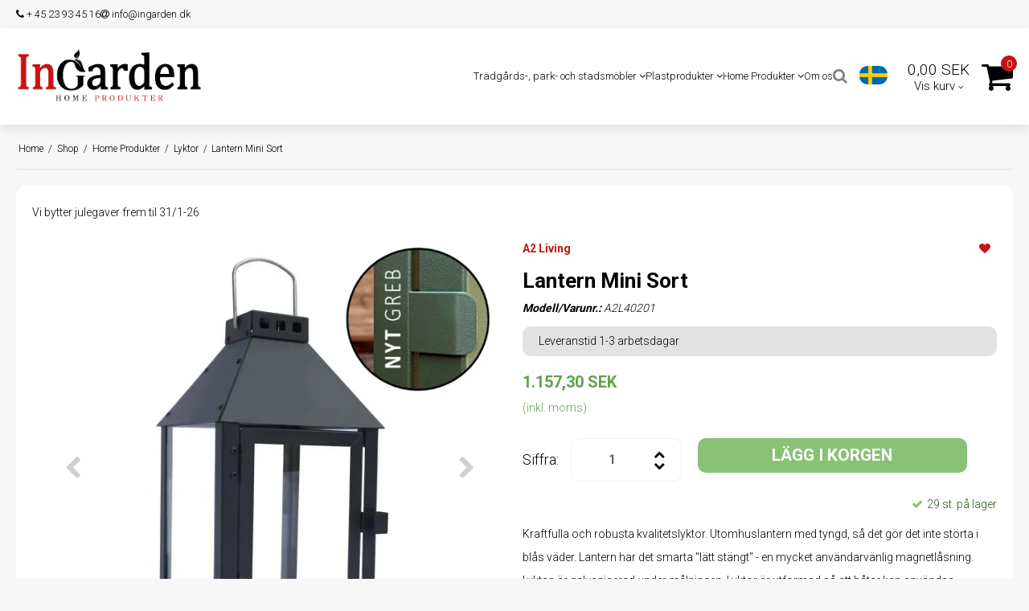

--- FILE ---
content_type: text/html; charset=ISO-8859-1
request_url: https://ingarden.se/shop/37-lyktor/134-lantern-mini-sort/
body_size: 47519
content:
<!DOCTYPE html>
<!--[if lt IE 7 ]> <html class="ie6 ielt9 no-js" lang="sv"> <![endif]-->
<!--[if IE 7 ]>    <html class="ie7 ielt9 no-js" lang="sv"> <![endif]-->
<!--[if IE 8 ]>    <html class="ie8 ielt9 no-js" lang="sv"> <![endif]-->
<!--[if IE 9 ]>    <html class="ie9 no-js" lang="sv"> <![endif]-->
<!--[if (gt IE 9)|!(IE)]><!--> <html class="no-js" lang="sv"> <!--<![endif]-->
<head prefix="og: http://ogp.me/ns#
              fb: http://ogp.me/ns/fb#
              ng: http://angularjs.org">
    <meta charset="windows-1252">
<title>Lantern Mini Sort - Lyktor - InGarden ApS</title>
<meta name="viewport" content="width=device-width, initial-scale=1">
<meta name="generator" content="HostedShop">
<meta name="csrf_token" content="MTc2ODk2ODAwNWM1NTJmMTJjNTIzODY1YTNjZTE4ZDBmM2YyNTZiMDc1ZmU0M2FiZDRwNnFDNk01dm9DRUQzVUNGTGMwOXdhb21HUGFjS0RtVg==" />
<meta name="google-site-verification" content="KFSlLHmjDDgQuJiB-3U0qikHI3nsM9LHcmi6suzm24o" />
<meta name="description" content="A2 Living Lantern Mini Black, Kan K &amp; Oslash; Bes på Ingarden ApS. Produkter i toppkvalitet, vacker dansk design och L &amp; AEL; KRE, slitstarka material. Enkel beställning &amp; # 10004; Enkel betalning &amp; # 10004; Snabb leverans &amp; # 10004; Bra service &amp; # 10004;" />
<meta name="keywords" content="Lantern Mini Sort" />
<meta property="product:product_link" content="https://ingarden.se/shop/37-lyktor/134-lantern-mini-sort/" />
<meta property="product:ean" content="5714045000646" />
<meta property="product:brand" content="A2 Living" />
<meta property="product:price:currency" content="SEK" />
<meta property="product:price:amount" content="1157.30" />
<meta property="og:type" content="product.item" />
<meta property="og:title" content="Lantern Mini Sort" />
<meta property="og:url" content="https://ingarden.se/shop/37-lyktor/134-lantern-mini-sort/" />
<meta property="og:image" content="https://shop8190.sfstatic.io/upload_dir/shop/_thumbs/A2L40201-n.w1200.png" />
<meta property="og:sitename" content="InGarden ApS" />
<meta property="og:description" content="A2 Living Lantern Mini Black, Kan K &amp; Oslash; Bes på Ingarden ApS. Produkter i toppkvalitet, vacker dansk design och L &amp; AEL; KRE, slitstarka material. Enkel beställning &amp; # 10004; Enkel betalning &amp; # 10004; Snabb leverans &amp; # 10004; Bra service &amp; # 10004;" />

	<link rel="shortcut icon" href="/upload_dir/templates/template001_1/img/favicon.ico" type="image/x-icon" />

<!--[if lte IE 9]>
<script src="https://shop8190.sfstatic.io/_design/smartytemplates/store/template001/assets/js/ie.js"></script>
<link href="https://shop8190.sfstatic.io/_design/smartytemplates/store/template001/assets/css/ie.css" rel="stylesheet" type="text/css">
<link href="https://shop8190.sfstatic.io/_design/smartytemplates/store/template001/assets/css/template.ie.css" rel="stylesheet" type="text/css">
<![endif]-->

<link rel="preconnect" href="https://shop8190.sfstatic.io" crossorigin>
<link rel="preconnect" href="https://fonts.gstatic.com/" crossorigin>

<link rel="stylesheet" href="https://shop8190.sfstatic.io/_design/common/libs/font-awesome/latest/css/font-awesome.dirty.min.css">
<link href="https://shop8190.sfstatic.io/upload_dir/templates/ingarden_copy_copy_copy/assets/css/libs.css?v=20230323141750" rel="stylesheet" >
<link href="https://shop8190.sfstatic.io/upload_dir/templates/ingarden_copy_copy_copy/assets/css/template.css?v=20230323141750" rel="stylesheet" >
<link href="https://shop8190.sfstatic.io/upload_dir/templates/ingarden_copy_copy_copy/assets/css/theme.css?v=20251120174936" rel="stylesheet" >
<link href="https://shop8190.sfstatic.io/_design/smartytemplates/store/template001/assets/css/print.css?v=20251014085848" media="print" rel="stylesheet" >
<link href="https://shop8190.sfstatic.io/upload_dir/templates/ingarden_copy_copy_copy/assets/css/jquery.mmenu.all.css?v=20230323141749" rel="stylesheet" >
<link href="https://shop8190.sfstatic.io/upload_dir/templates/ingarden_copy_copy_copy/assets/css/custom.css?v=20241219101244" rel="stylesheet" >
<link href="https://shop8190.sfstatic.io/_design/smartytemplates/design_apps/search-widget/dist/v1/modules/widgets/search/assets/css/widget.search.css?v=20250618100324" rel="stylesheet" >

<script type="text/javascript">
window.platform = window.platform || {};(function (q) {var topics = {}, subUid = -1;q.subscribe = function(topic, func) {if (!topics[topic]) {topics[topic] = [];}var token = (++subUid).toString();topics[topic].push({token: token,func: func});return token;};q.publish = function(topic, args) {if (!topics[topic]) {return false;}setTimeout(function() {var subscribers = topics[topic],len = subscribers ? subscribers.length : 0;while (len--) {subscribers[len].func(topic, args);}}, 0);return true;};q.unsubscribe = function(token) {for (var m in topics) {if (topics[m]) {for (var i = 0, j = topics[m].length; i < j; i++) {if (topics[m][i].token === token) {topics[m].splice(i, 1);return token;}}}}return false;};})(window.platform);
</script>







        
            <script async src="https://www.googletagmanager.com/gtag/js?id=G-Q8M958NCXV" id="google-analytics" ></script>

        


<script>
    
        window.dataLayer = window.dataLayer || [];
        function gtag(){dataLayer.push(arguments);}
        gtag('js', new Date());

        var gtagConfigs = {
            'anonymize_ip': true
        };

        if (sessionStorage.getItem('referrer') !== null) {
            gtagConfigs['page_referrer'] = sessionStorage.getItem('referrer');
            sessionStorage.removeItem('referrer');
        }
    

    
        
    gtag('consent', 'default', {"functionality_storage":"denied","security_storage":"denied","personalization_storage":"denied","analytics_storage":"denied","ad_storage":"denied","ad_user_data":"denied","ad_personalization":"denied"});

            
    
                        
                    
                    
                                
    

        gtag('consent', 'update', {"functionality_storage":"granted","security_storage":"granted","personalization_storage":"granted","analytics_storage":"granted","ad_storage":"granted","ad_user_data":"granted","ad_personalization":"granted"});
    


            gtag('config', 'G-Q8M958NCXV', gtagConfigs);
    
                if ( window.platform && window.platform.subscribe ) {
            window.platform.subscribe("/product/ready", function(event, data) {
                var product = data;

                if (product.Type === "variant") {
                    window.platform.subscribe("/product/variant/selected", function(event, data) {
                        trackEvent(product, data[0]);
                    });
                } else {
                    trackEvent(product, false);
                }

                function trackEvent (product, variant) {
                    var item = {
                        'id': String(product.Id),
                        'name': product.Title,
                        "currency": "SEK",
                        'category': product.CategoryTitle ? product.CategoryTitle : ''
                    };

                    if ( product.Prices && product.Prices.length ) {
                        item.price = product.Prices[0].PriceMin;
                    }

                    if ( variant ) {
                        item.id = (variant.ItemNumber) ? variant.ItemNumber : item.id+ "-" +variant.Id;
                        item.variant = variant.Title;
                        item.price = variant.Price ? variant.Price.PriceMin : '0';
                    } else if ( product.ItemNumber ) {
                        item.id = product.ItemNumber;
                    }

                    if ( product.ProducerTitle ) {
                        item.brand = product.ProducerTitle;
                    }

                    if ( !product.Buyable ) {
                        item.price = '0';
                    } else {
                        item.price = String( variant ? variant.Price.PriceMin : product.Prices[0].PriceMin );
                    }

                    gtag('event', 'view_item', { "items": [ item ] });
                };

            });
        }
    
                
        </script>
    
        
        <script id="google-tagmanager" >
        (function(w,d,s,l,i){w[l]=w[l]||[];w[l].push({'gtm.start':
            new Date().getTime(),event:'gtm.js'});var f=d.getElementsByTagName(s)[0],
            j=d.createElement(s),dl=l!='dataLayer'?'&l='+l:'';j.async=true;j.src=
            '//www.googletagmanager.com/gtm.js?id='+i+dl;f.parentNode.insertBefore(j,f);
        })(window,document,'script','dataLayer','GTM-WDFKL7L');</script>
<script type="lazyload_int">
    (function(e,t,o,n,p,r,i){e.visitorGlobalObjectAlias=n;e[e.visitorGlobalObjectAlias]=e[e.visitorGlobalObjectAlias]||function(){(e[e.visitorGlobalObjectAlias].q=e[e.visitorGlobalObjectAlias].q||[]).push(arguments)};e[e.visitorGlobalObjectAlias].l=(new Date).getTime();r=t.createElement("script");r.src=o;r.async=true;i=t.getElementsByTagName("script")[0];i.parentNode.insertBefore(r,i)})(window,document,"https://diffuser-cdn.app-us1.com/diffuser/diffuser.js","vgo");
    vgo('setAccount', '67747712');
    vgo('setTrackByDefault', true);

    vgo('process');
</script>

<link rel="alternate" hreflang="da-DK" href="https://ingarden.dk/"/>
<link rel="alternate" hreflang="sv-SE" href="https://ingarden.se/"/>

<!-- Google Tag Manager -->
<script type="lazyload_int">(function(w,d,s,l,i){w[l]=w[l]||[];w[l].push({'gtm.start':
new Date().getTime(),event:'gtm.js'});var f=d.getElementsByTagName(s)[0],
j=d.createElement(s),dl=l!='dataLayer'?'&l='+l:'';j.async=true;j.src=
'https://www.googletagmanager.com/gtm.js?id='+i+dl;f.parentNode.insertBefore(j,f);
})(window,document,'script','dataLayer','GTM-THK6RDK');</script>
<!-- End Google Tag Manager -->

<script type="lazyload_int">
function validate_form() {
    valid = true;

    if ( document.getElementById("m-form-FormElementInput949").value != "ni" && document.getElementById("m-form-FormElementInput949").value != "Ni")
    {
        jQuery.fancybox.open(jQuery('#safety_message'));
 
        valid = false;
    }

    return valid;
}
</script>

<!-- Start of Sleeknote signup and lead generation tool - www.sleeknote.com -->
<script id="sleeknoteScript" type="lazyload_int">
	(function () {
		var sleeknoteScriptTag = document.createElement("script");
		sleeknoteScriptTag.type = "text/javascript";
		sleeknoteScriptTag.charset = "utf-8";
		sleeknoteScriptTag.src = ("//sleeknotecustomerscripts.sleeknote.com/47519.js");
		var s = document.getElementById("sleeknoteScript"); 
		s.parentNode.insertBefore(sleeknoteScriptTag, s); 
	})();
</script>
<!-- End of Sleeknote signup and lead generation tool - www.sleeknote.com -->

<script type="lazyload_int"> window.sleeknoteSiteData || (window.sleeknoteSiteData = []);
</script>

<meta name="p:domain_verify" content="5a7f7cefc6cb1df1d8f279c007b0a90a"/>
<meta name="google-site-verification" content="WH6EPRn7gx1DYuyI9kCmhtt8p_SFA346bTzsTSV-16E" />

<script type="lazyload_int">!function () { if (window.t4hto4) console.log("WiserNotify pixel installed multiple time in this page"); else { window.t4hto4 = !0; var t = document, e = window, n = function () { var e = t.createElement("script"); e.type = "text/javascript", e.async = !0, e.src = "https://pt.wisernotify.com/pixel.js?ti=b5fmjlat8vg02", document.body.appendChild(e) }; "complete" === t.readyState ? n() : window.attachEvent ? e.attachEvent("onload", n) : e.addEventListener("load", n, !1) } }();</script>


<style type="text/css">.w-cart-delivery-est-price, .w-cart-delivery-est-title {display:none;}

.badge.badge-warning {    color: #fff;    border-radius: 10px;}

.panel.panel-warning.panel-rounded.m-product-warnings {    background-color: #e7e7e7;}

.badge.badge-succes {    border-radius: 10px;    color: #ffffff;}
.badge.badge-danger {    border-radius: 10px;}

.landingsside-top1 { text-align: center;}
.landingsside-top2 { text-align: center;}

a.laningsside-text {line-height: 28px;}
a.laningsside-text1 {line-height: 28px;}
a.laningsside-text2 {line-height: 28px;}

a#laningsside-knap { background-color: #339e2f; border-width: 0px; color: #fff;  font-weight: normal; border-radius: 20px;  padding-top: 10px;  padding-right: 30px; padding-bottom: 10px; padding-left: 30px; font-weight: bold;}

.w-cookie-actions button[name="accept"] {color: #c8c8c8;}
span.m-product-callForPrice.is-block {content-visibility: hidden;}</style>
<script>var qs = "pa-partnerid";
var sessionKey = "partnerid";
var qs2 = "pacid";
var sessionKey2 = "pacid";
var partnerid = getParameterByName(qs);
var pacidid = getParameterByName(qs2);
var expiry = 40;
if (partnerid !== null) {
    if (document.cookie.split('; ').find(x => x.startsWith(sessionKey)) == undefined) {
        document.cookie = generateCookie(partnerid, sessionKey);
    }
}
if (pacidid !== null) {
    if (document.cookie.split('; ').find(x => x.startsWith(sessionKey2)) == undefined) {
        document.cookie = generateCookie(pacidid, sessionKey2);
    }
}
function generateCookie(value, sessionKeyInfo ) {
    var expires = new Date(new Date() * 1 + expiry * 864e+5).toUTCString();
    return sessionKeyInfo + "=" + value + "; expires=" + expires + "; path=/";
}
function getParameterByName(name, url) {
    if (!url) url = window.location.href;
    name = name.replace(/[\[\]]/g, '\$&');
    var regex = new RegExp('[?&]' + name + '(=([^&#]*)|&|#|$)'),
        results = regex.exec(url);
    if (!results) return null;
    if (!results[2]) return '';
    return decodeURIComponent(results[2].replace(/\+/g, ' '));
}</script>

        <link rel="canonical" href="https://ingarden.se/shop/37-lyktor/134-lantern-mini-sort/" />
</head>
<body id="ng-app" data-ng-app="platform-app" data-ng-strict-di class="site1 languageSE currencySEK pageId2 pageCategory37 pageTypeproduct" itemscope itemtype="http://schema.org/WebPage">

     

        <!-- Google Tag Manager (noscript) -->
<noscript><iframe src="https://www.googletagmanager.com/ns.html?id=GTM-THK6RDK"
height="0" width="0" style="display:none;visibility:hidden"></iframe></noscript>
<!-- End Google Tag Manager (noscript) -->


    

<style media="screen">
    #resultBox table .owl-controls .owl-pagination .owl-page.active{
    border-color:  !important;
  }

    
            </style>


<div data-js="searchContainer" class="search-container-widget w-search-box-template001">
    <div data-js="blur" class="blur-site-content"></div>
    <div id="searchBox" data-js="widgetSearchBox" class="container with-xlarge search-module">
        <div class="col-l-12 col-xl-24 is-center-block">
            <form id="searchForm" class="top-search-form is-block" method="get" action="/shop/">

                <svg id="closeSearchFeild" class="svg-icon-big" xmlns="http://www.w3.org/2000/svg" xmlns:xlink="http://www.w3.org/1999/xlink" viewBox="0 0 50 50" version="1.1" width="1em" height="1em">
<g>
<path fill="currentColor" d="M 7.71875 6.28125 L 6.28125 7.71875 L 23.5625 25 L 6.28125 42.28125 L 7.71875 43.71875 L 25 26.4375 L 42.28125 43.71875 L 43.71875 42.28125 L 26.4375 25 L 43.71875 7.71875 L 42.28125 6.28125 L 25 23.5625 Z "/>
</g>
</svg>
                <div class="input-group is-block text-center feild-container">

                    <input type="text" data-js="searchInput" id="searchInput" autocomplete="off" class="search-input-big" placeholder="Ange s&ouml;kning" name="search" required>
                </div>
            </form>
        </div>

        <!-- Spinner -->
        <div id="loadingSpinner" class="row" style="display: none">
            <div class="col-s-4 col-m-12 col-l-12 col-xl-24">
                <div class="spinner preloader text-center">
                    <img alt="" src="https://shop8190.sfstatic.io/_design/common/img/preloader/preloader-black.gif">
                </div>
            </div>
        </div>
        <div id="resultBox" data-js="resultBox">
            
            <script id="resultTemplate" type="text/x-jsrender">

                {{if ~helper.isMobile() }}
                <table class="mobile-search-owl-tabs"  data-js="owl-tabs"></table>
            {{/if}}

            <div id="liveSearchResultsContainer" class="result-container" data-count-colums="0" data-js="owlFeatures">
                {{props}}
                    {{if prop}}
                        {{if prop.message}}
                            <div class="container">
                                <div class="row">
                                    <div class="col-s-4 col-m-12 col-l-12 col-xl-24">
                                        <p class="h3">
                                            
                                                                                                    Du s&ouml;kte efter
                                                                                            :
                                            <b>&ldquo;{{:prop.message}}&rdquo;</b><br>
                                            
                                                                                                    S&ouml;kningen gav inga resultat. F&ouml;rs&ouml;k igen.
                                                                                            
                                        </p>
                                        
                                                                                                                                                <p class="h4">Om det beh&ouml;vs, f&ouml;rs&ouml;k ...</p>
                                                                                                <ul>
                                                                                                            <li>&Auml;ndra nyckelordet eller s&ouml;k efter ett liknande ord eller en fras.</li>
                                                                                                                                                                <li>Kontrollera din stavning.</li>
                                                                                                                                                                <li>Pr&ouml;va mer allm&auml;nna ord.</li>
                                                                                                    </ul>
                                                                                    
                                    </div>
                                </div>
                            </div>
                        {{else}}
                        {{if prop.amount > 0}}
                        <div class="search-result {{:~helper.getResultSectionCols()}}">
                            <p class="h5 {{if ~helper.isMobile() && !prop.isAlone }}is-hidden{{/if}}" data-js="resultTitle">{{:~helper.uppercaseFirst(prop.Title)}}
                                {{if prop.amount}}
                                    ({{:prop.amount}})
                                {{/if}}
                            </p>

                            <ul class="result-list {{if prop.products}}result-list-products{{/if}}">
                                {{if prop.products}}
                                    {{for prop.products}}
                                        {{if #getIndex() < ~helper.getProductAmount()}}
                                            <li>
                                                <a href="{{:Handle}}">
                                                    {{if Images}}
                                                        
                                                                                                                            <img src="{{:Images[0]}}" alt="{{if ImagesExtended && ImagesExtended[0]["AltText"]}}{{:ImagesExtended[0]["AltText"]}}{{else}}{{:Title}}{{/if}}">
                                                                                                                    
                                                    {{/if}}

                                                    {{if Title}}
                                                        <p>{{:Title}}</p>
                                                    {{/if}}

                                                    {{if ShowPrices && Prices[0] }}
                                                        {{if Prices[0].PriceMin < Prices[0].FullPriceMin}}
                                                            <s class="m-product-price-before-discount">{{:~helper.currency_format(Prices[0].FullPriceMin)}}</s>
                                                        {{/if}}
                                                        <p>
                                                            {{:~helper.currency_format(Prices[0].PriceMin)}}
                                                        </p>
                                                    {{/if}}
                                                </a>
                                            </li>
                                        {{/if}}

                                        {{if #getIndex() == 4 && ~helper.getProductAmount() == 10 && !~helper.isMobile()}}
                                            </ul>
                                            </div>
                                            <div class="search-result {{:~helper.getResultSectionCols()}}" data-js="extra-products">
                                            <p class="h5" data-js="resultTitle"></p>
                                            <ul class="result-list result-list-products product-list-2">
                                        {{/if}}
                                {{else}}
                                    <li>{{:prop.empty}}</li>
                                {{/for}}
                                {{else}}

                                    {{for prop.results}}
                                        <li><a href="{{:~helper.resolveUrl(Handle)}}">{{:Title}}</a></li>
                                    {{else}}
                                        <li>{{:prop.empty}}</li>
                                    {{/for}}

                                {{/if}}
                            </ul>

                            {{if prop.amount > 5 && prop.more}}
                                <a href="/{{:prop.more.Link}}" class="small result-button-see-more">{{:prop.more.Title}}</a>
                            {{/if}}
                        </div>
                        {{/if}}
                        {{/if}}
                    {{/if}}
                {{/props}}
            </div>

        </script>
            
        </div>
    </div>
</div>








 

 



<div class="is-hidden">	
	<nav id="my-menu">
					<ul>
                					<li>
						<a href="/shop/353-tradgaards--park--och-stadsmobler/">Tr&auml;dg&aring;rds-, park- och stadsm&ouml;bler</a>
												
												<ul>
															<li>
									<a href="/shop/444-bordsbank-set/">Bordsb&auml;nk set</a>
																		
									
								</li>
															<li>
									<a href="/shop/390-bror/">Bror</a>
																		
									
								</li>
															<li>
									<a href="/shop/6-staket/">Staket</a>
																		
									
								</li>
															<li>
									<a href="/shop/13-soptunnaltbrgtgommer-sig/">Soptunna<br>g&ouml;mmer sig</a>
																		
									
								</li>
															<li>
									<a href="/shop/11-upphojda-sangar/">Upph&ouml;jda s&auml;ngar</a>
																		
																			<ul>
																							<li><a href="/shop/246-odlingslaada-med-snegelkant/">Odlingsl&aring;da med snegelkant</a></li>
																							<li><a href="/shop/247-upphojda-baddar-utan-skruvkant/">Upph&ouml;jda b&auml;ddar utan skruvkant</a></li>
																					</ul>
									
								</li>
															<li>
									<a href="/shop/149-blomkruka-ingarden/">Blomkruka InGarden</a>
																		
									
								</li>
															<li>
									<a href="/shop/158-verktygsrum/">Verktygsrum</a>
																		
																			<ul>
																							<li><a href="/shop/427-kopia-av-verktygsrum/">Kopia av Verktygsrum</a></li>
																							<li><a href="/shop/439-kopia-av-kopia-av-verktygsrum/">Kopia av Kopia av Verktygsrum</a></li>
																							<li><a href="/shop/449-kopia-av-kopia-av-kopia-av-verktygsrum/">Kopia av Kopia av Kopia av Verktygsrum</a></li>
																					</ul>
									
								</li>
															<li>
									<a href="/shop/17-multibanor/">Multibanor</a>
																		
									
								</li>
															<li>
									<a href="/shop/14-terrassbrador/">Terrassbr&auml;dor</a>
																		
									
								</li>
													</ul>
											</li>
									<li>
						<a href="/shop/356-plastprodukter/">Plastprodukter</a>
												
												<ul>
															<li>
									<a href="/shop/373-profil--plankor/">Profil / Plankor</a>
																		
																			<ul>
																							<li><a href="/shop/372-aatervunna-plastplankor/">Återvunna plastplankor</a></li>
																							<li><a href="/shop/374-fernot-planker/">Fer/Not Planker</a></li>
																							<li><a href="/shop/388-gova-terrass/">Gova terrass</a></li>
																					</ul>
									
								</li>
															<li>
									<a href="/shop/375-plastskivor/">Plastskivor</a>
																		
																			<ul>
																							<li><a href="/shop/376-vagplaatar-med-struktur/">V&auml;gpl&aring;tar med struktur</a></li>
																							<li><a href="/shop/392-tillbehor-for-plastskivor/">Tillbehör för plastskivor</a></li>
																							<li><a href="/shop/451-kopia-av-vagplaatar-med-struktur/">Kopia av V&auml;gpl&aring;tar med struktur</a></li>
																							<li><a href="/shop/377-slata-tallrikar/">Sl&auml;ta tallrikar</a></li>
																					</ul>
									
								</li>
															<li>
									<a href="/shop/381-stolpar-och-ribbor/">Stolpar och ribbor</a>
																		
																			<ul>
																							<li><a href="/shop/382-staketstolpar/">Staketstolpar</a></li>
																							<li><a href="/shop/383-runda-inlagg/">Runda inlägg</a></li>
																							<li><a href="/shop/384-fyrkantiga-stolpar/">Fyrkantiga stolpar</a></li>
																							<li><a href="/shop/385-praamar/">Pråmar</a></li>
																					</ul>
									
								</li>
															<li>
									<a href="/shop/378-kantskydd/">Kantskydd</a>
																		
									
								</li>
													</ul>
											</li>
									<li>
						<a href="/shop/352-home-produkter/">Home Produkter</a>
												
												<ul>
															<li>
									<a href="/shop/441-lechuza-sjalvvattnande-krukor/">Lechuza Sj&auml;lvvattnande krukor</a>
																		
									
								</li>
															<li>
									<a href="/shop/218-rattan-kurva/">Rattan kurva</a>
																		
									
								</li>
															<li>
									<a href="/shop/252-led-ljus/">LED-ljus</a>
																		
																			<ul>
																							<li><a href="/shop/344-latta-paket/">L&auml;tta paket</a></li>
																							<li><a href="/shop/256-led-gravljus-och-lyktor/">LED gravljus och lyktor</a></li>
																							<li><a href="/shop/330-utomhus-led-ljus/">Utomhus LED-ljus</a></li>
																							<li><a href="/shop/326-tillbehor/">Tillbeh&ouml;r</a></li>
																							<li><a href="/shop/339-kola/">Kola</a></li>
																							<li><a href="/shop/338-graa/">gr&aring;</a></li>
																							<li><a href="/shop/337-vit/">Vit</a></li>
																							<li><a href="/shop/343-ljuslila/">Ljuslila</a></li>
																							<li><a href="/shop/342-ljusrosa/">Ljusrosa</a></li>
																							<li><a href="/shop/340-olivgron/">Olivgr&ouml;n</a></li>
																							<li><a href="/shop/482-kopia-av-graa/">Kopia av gr&aring;</a></li>
																					</ul>
									
								</li>
															<li>
									<a href="/shop/138-ljus/">Ljus</a>
																		
																			<ul>
																							<li><a href="/shop/39-utomhusljus/">Utomhusljus</a></li>
																							<li><a href="/shop/129-inomhusljus/">Inomhusljus</a></li>
																							<li><a href="/shop/230-adventsljus/">Adventsljus</a></li>
																							<li><a href="/shop/219-kalenderljus/">Kalenderljus</a></li>
																							<li><a href="/shop/220-ljusstake/">Ljusstake</a></li>
																					</ul>
									
								</li>
															<li>
									<a href="/shop/20-blomkrukor/">Blomkrukor</a>
																		
																			<ul>
																							<li><a href="/shop/24-balkong-laador/">Balkong l&aring;dor</a></li>
																							<li><a href="/shop/33-inomhusburkar/">Inomhusburkar</a></li>
																							<li><a href="/shop/21-sjalvvattnande-krukor/">Sj&auml;lvvattnande krukor</a></li>
																							<li><a href="/shop/141-skifferburkar/">Skifferburkar</a></li>
																							<li><a href="/shop/27-tillbehor-till-burkar/">Tillbehör till burkar</a></li>
																							<li><a href="/shop/34-tradgaardskrukor/">Tr&auml;dg&aring;rdskrukor</a></li>
																							<li><a href="/shop/145-climaqua-burkar/">Climaqua burkar</a></li>
																							<li><a href="/shop/35-growgarden-burkar/">GrowGarden Burkar</a></li>
																							<li><a href="/shop/16-ingarden-blomlaador/">InGarden bloml&aring;dor</a></li>
																							<li><a href="/shop/22-lechuza-burkar/">Lechuza Burkar</a></li>
																							<li><a href="/shop/491-a2-living/">A2 Living</a></li>
																					</ul>
									
								</li>
															<li>
									<a href="/shop/347-tenderflame/">TenderFlame</a>
																		
																			<ul>
																							<li><a href="/shop/348-bordslampor/">Bordslampor</a></li>
																							<li><a href="/shop/351-tillbehor/">Tillbehör</a></li>
																					</ul>
									
								</li>
															<li>
									<a href="/shop/229-golvlampor-med-hogtalare/">Golvlampor med h&ouml;gtalare</a>
																		
									
								</li>
															<li>
									<a href="/shop/221-tradgaardsfacklor/">Tr&auml;dg&aring;rdsfacklor</a>
																		
									
								</li>
															<li>
									<a href="/shop/37-lyktor/">Lyktor</a>
																		
																			<ul>
																							<li><a href="/shop/323-varmeljuslyktor/">Värmeljuslyktor</a></li>
																							<li><a href="/shop/223-galvaniserade-lyktor/">Galvaniserade lyktor</a></li>
																							<li><a href="/shop/224-kopparlyktor/">Kopparlyktor</a></li>
																							<li><a href="/shop/225-svarta-lyktor/">Svarta lyktor</a></li>
																							<li><a href="/shop/226-olivgrona-lyktor/">Olivgr&ouml;na lyktor</a></li>
																							<li><a href="/shop/227-vita-lyktor/">Vita lyktor</a></li>
																							<li><a href="/shop/442-kopia-av-galvaniserade-lyktor/">Kopia av Galvaniserade lyktor</a></li>
																					</ul>
									
								</li>
															<li>
									<a href="/shop/19-faagelhus/">F&aring;gelhus</a>
																		
									
								</li>
															<li>
									<a href="/shop/222-flagga/">Flagga</a>
																		
									
								</li>
															<li>
									<a href="/shop/142-oljelampor/">Oljelampor</a>
																		
									
								</li>
															<li>
									<a href="/shop/146-accessories/">Accessories</a>
																		
									
								</li>
															<li>
									<a href="/shop/30-erbjudande/">Erbjudande</a>
																		
									
								</li>
															<li>
									<a href="/shop/228-present-ideer/">Present ide&eacute;r</a>
																		
									
								</li>
															<li>
									<a href="/shop/253-2-sortering/">2. Sortering</a>
																		
									
								</li>
															<li>
									<a href="/shop/257-jul/">Jul</a>
																		
									
								</li>
															<li>
									<a href="/shop/447-restforsaljning/">Restf&ouml;rs&auml;ljning</a>
																		
									
								</li>
													</ul>
											</li>
				                
                    
        
    
    
    
    
                    <li >
    
                                            
            <a href="/material/" aria-haspopup="true" title="Material">Material</a>
    
                        <ul>
                
    
                    <li >
    
                                            
            <a href="/material/" aria-haspopup="true" title="Material">Material</a>
    
                    </li>
    
                    <li >
    
                                            
            <a href="/stal/" aria-haspopup="true" title="St&aring;l">St&aring;l</a>
    
                    </li>
    
                    <li >
    
                                            
            <a href="/govaplast/" aria-haspopup="true" title="Govaplast">Govaplast</a>
    
                    </li>
    
                    <li >
    
                                            
            <a href="/fordon/" aria-haspopup="true" title="Fordon">Fordon</a>
    
                    </li>
    
        
    
            </ul>
                    </li>
    
                    <li >
    
                                            
            <a href="/projektforsaljning/" aria-haspopup="true" title="Projektf&ouml;rs&auml;ljning">Projektf&ouml;rs&auml;ljning</a>
    
                    </li>
    
                    <li >
    
                                            
            <a href="/historia/" aria-haspopup="true" title="Om oss">Om oss</a>
    
                        <ul>
                
    
                    <li >
    
                                            
            <a href="/historia/" aria-haspopup="true" title="Historia">Historia</a>
    
                    </li>
    
                    <li >
    
                                            
            <a href="/innehavare/" aria-haspopup="true" title="Innehavare">Innehavare</a>
    
                    </li>
    
                    <li >
    
                                            
            <a href="/uppdrag/" aria-haspopup="true" title="Mission">Mission</a>
    
                    </li>
    
                    <li >
    
                                            
            <a href="/vision/" aria-haspopup="true" title="Vision">Vision</a>
    
                    </li>
    
                    <li >
    
                                            
            <a href="/miljo/" aria-haspopup="true" title="Milj&ouml;">Milj&ouml;</a>
    
                    </li>
    
                    <li >
    
                                            
            <a href="/om-oss/" aria-haspopup="true" title="Om oss">Om oss</a>
    
                    </li>
    
        
    
            </ul>
                    </li>
    
        
                     
                    
        
    
    
    
    
                    <li >
    
                                            
            <a href="/faq/" aria-haspopup="true" title="FAQ" target="_self">FAQ</a>
    
                    </li>
    
                    <li >
    
                                            
            <a href="/tilmeld-nyhedsbrev/" aria-haspopup="true" title="Nyhedsbrev" target="_self">Nyhedsbrev</a>
    
                    </li>
    
                    <li >
    
                                            
            <a href="/om-os/" aria-haspopup="true" title="Om os" target="_self">Om os</a>
    
                    </li>
    
                    <li >
    
                                            
            <a href="/Kontakt-info/" aria-haspopup="true" title="Kontakt" target="_self">Kontakt</a>
    
                    </li>
    
        
                     <li>
                    <span>Ditt konto</span>
                    <ul>
                        
                            
        
    
    
    
    
                    <li >
    
                                            
            <a href="/logga-in/" aria-haspopup="true" title="Inloggning">Inloggning</a>
    
                    </li>
    
                    <li >
    
                                            
            <a href="/presentlista/" aria-haspopup="true" title="&Ouml;nskelista">&Ouml;nskelista</a>
    
                    </li>
    
                    <li >
    
                                            
            <a href="/skapa-anvandarkonto/" aria-haspopup="true" title="Skapa anv&auml;ndarkonto">Skapa anv&auml;ndarkonto</a>
    
                    </li>
    
                    <li >
    
                                            
            <a href="/registrering-for-nyhetsbrev/" aria-haspopup="true" title="Registrering f&ouml;r nyheter">Registrering f&ouml;r nyheter</a>
    
                    </li>
    
        
                         </ul>
                </li>
			</ul>
			</nav>
</div>

<div class="site-header-contact">
    <div class="container">
        <div class="flex between">
            <div class="flex gap">
                <span class="hide-mobile"></span>
                <a href="tel:+ 45 23 93 45 16"><i class="fa fa-phone"></i> + 45 23 93 45 16</a>
                <a href="mailto:info@ingarden.dk"><i class="fa fa-at"></i> info@ingarden.dk</a>
            </div>
            <div class="hide-mobile flex gap">
                                                </div>
        </div>
    </div>
</div>

<div class="site-header" itemscope itemtype="http://schema.org/WPHeader">
    <div class="container with-xlarge">
        <div class="header-flex between">
            <div>
                
<div class="logo w-logo">

		
    <a class="logo-anchor anchor-image" href="/" title="InGarden ApS"><img src="https://shop8190.sfstatic.io/upload_dir/shop/In-Garden-Logo.png" alt="InGarden ApS" class="responsive"/></a>

		</div>
            </div>
            <div class="icons hide-desktop">
                                    <div class="w-language-picker is-inline-block">
                                                                                                                                
                        


         
        <style>:not(.ielt9) .w-language .placeholder-wrapper > .placeholder {padding-top: 66.666666666667%;}:not(.ielt9) .w-language .placeholder-wrapper {max-width: 60px;}</style>

<div class="w-language">

        
        <div class="dropdown w-language-dropdown">
            <button class="button xsmall" data-toggle="dropdown">
                                <span class="placeholder-wrapper" style="max-width: 60px;">
                    <span class="placeholder"></span>
                    <img data-src="https://shop8190.sfstatic.io/upload_dir/templates/ingarden_copy_copy_copy/assets/images/se.png" src="[data-uri]" class="w-language-flag w-language-flag--SE reset is-i-b lazyload" alt="SE" ><!--[if lt IE 9 ]><img src="https://shop8190.sfstatic.io/upload_dir/templates/ingarden_copy_copy_copy/assets/images/se.png" class="w-language-flag w-language-flag--SE reset is-i-b" alt="SE" ><![endif]-->
                </span>
                                            </button>
            <div class="dropdown-menu" style='min-width:35px;'>
                <div class="dropdown-container">
                    <ul>
                                        
                                                                                
                            
                                                            
                                                                                                                                                                                
                        <li class="w-language-item item-1 iso-DK">
                            <a href="/produkter/37-a2-living-lanterner/134-a2-living-lanterne-mini-sort-hoejde-335-cm-udendoers-/?store=1&lang=DK">
                                                                <span class="placeholder-wrapper">
                                    <span class="placeholder"></span>
                                    <img data-src="https://shop8190.sfstatic.io/upload_dir/templates/ingarden_copy_copy_copy/assets/images/dk.png" src="[data-uri]" alt="DK" class="w-language-flag w-language-flag--DK reset is-i-b lazyload" ><!--[if lt IE 9 ]><img src="https://shop8190.sfstatic.io/upload_dir/templates/ingarden_copy_copy_copy/assets/images/dk.png" alt="DK" class="w-language-flag w-language-flag--DK reset is-i-b" ><![endif]-->
                                </span>
                                                                                            </a>
                        </li>
                                        
                                                                                
                            
                                                            
                                                                                                                                                                                
                        <li class="w-language-item item-8 iso-SE">
                            <a href="/shop/37-lyktor/134-lantern-mini-sort/?store=1&lang=SE">
                                                                <span class="placeholder-wrapper">
                                    <span class="placeholder"></span>
                                    <img data-src="https://shop8190.sfstatic.io/upload_dir/templates/ingarden_copy_copy_copy/assets/images/se.png" src="[data-uri]" alt="SE" class="w-language-flag w-language-flag--SE reset is-i-b lazyload" ><!--[if lt IE 9 ]><img src="https://shop8190.sfstatic.io/upload_dir/templates/ingarden_copy_copy_copy/assets/images/se.png" alt="SE" class="w-language-flag w-language-flag--SE reset is-i-b" ><![endif]-->
                                </span>
                                                                                            </a>
                        </li>
                                        </ul>
                </div>
            </div>
        </div>

        </div>
                    </div>
                                <a href="#" class="fa fa-search" data-js="widgetSearchButton" data-class="panel-open" data-toggle="collapse"></a>
                                                        <a href="/korg/" title="Varukorg" class=""><i class="fa fa-shopping-cart fa-fw"></i>
                                            </a>
                                <a href="#my-menu" class=""><i class="fa fa-bars fa-fw"></i></a>
            </div>
            <div class="site-navigation flex center end hide-mobile" style="gap: 20px;">
                <ul class="nav w-menu list-inline flex center" http://schema.org/SiteNavigationElement">
                                                                    
                                                                                                                             
                        <li class="b-productcategory b-category-li-0 b-category-353">
                            <a class="b-productcategory-anchor b-anchor" href="/shop/353-tradgaards--park--och-stadsmobler/">Tr&auml;dg&aring;rds-, park- och stadsm&ouml;bler <i class="fa fa-angle-down"></i></a> 
                             
                                                            <div>
                                    <ul class="b-productcategories-list b-productcategories-level-1">
                                                                                    
                                                                                                                                    <li class="text-center b-productcategory b-category-li-1 b-category-444">
                                                
                                                
                                                <a class="headline" href="/shop/444-bordsbank-set/">Bordsb&auml;nk set</a>
                                                                                                                                                        <a class="placeholder-wrapper" href="/shop/444-bordsbank-set/" title="Bordsb&auml;nk set" data-placeholder-max-width="150px">
                                                        <span class="placeholder"></span>
                                                        <img class="responsive lazyload" alt="Bordsb&auml;nk set" data-src="https://shop8190.sfstatic.io/upload_dir/pics/_thumbs/Foecon---2023-05-04-at-2.56.12.w150.h150.fill.png" src="[data-uri]" ><!--[if lt IE 9 ]><img class="responsive" alt="Bordsb&auml;nk set" src="https://shop8190.sfstatic.io/upload_dir/pics/_thumbs/Foecon---2023-05-04-at-2.56.12.w150.h150.fill.png" ><![endif]-->
                                                    </a>
                                                                                            </li>
                                                                                    
                                                                                                                                    <li class="text-center b-productcategory b-category-li-1 b-category-390">
                                                
                                                
                                                <a class="headline" href="/shop/390-bror/">Bror</a>
                                                                                                                                                        <a class="placeholder-wrapper" href="/shop/390-bror/" title="Bror" data-placeholder-max-width="150px">
                                                        <span class="placeholder"></span>
                                                        <img class="responsive lazyload" alt="Bror" data-src="https://shop8190.sfstatic.io/upload_dir/shop/category/_thumbs/broer-1.w150.h150.fill.png" src="[data-uri]" ><!--[if lt IE 9 ]><img class="responsive" alt="Bror" src="https://shop8190.sfstatic.io/upload_dir/shop/category/_thumbs/broer-1.w150.h150.fill.png" ><![endif]-->
                                                    </a>
                                                                                            </li>
                                                                                    
                                                                                                                                    <li class="text-center b-productcategory b-category-li-1 b-category-6">
                                                
                                                
                                                <a class="headline" href="/shop/6-staket/">Staket</a>
                                                                                                                                                        <a class="placeholder-wrapper" href="/shop/6-staket/" title="Staket" data-placeholder-max-width="150px">
                                                        <span class="placeholder"></span>
                                                        <img class="responsive lazyload" alt="Staket" data-src="https://shop8190.sfstatic.io/upload_dir/pics/Outdoor/_thumbs/Hegn-(1).w150.h150.fill.png" src="[data-uri]" ><!--[if lt IE 9 ]><img class="responsive" alt="Staket" src="https://shop8190.sfstatic.io/upload_dir/pics/Outdoor/_thumbs/Hegn-(1).w150.h150.fill.png" ><![endif]-->
                                                    </a>
                                                                                            </li>
                                                                                    
                                                                                                                                    <li class="text-center b-productcategory b-category-li-1 b-category-13">
                                                
                                                
                                                <a class="headline" href="/shop/13-soptunnaltbrgtgommer-sig/">Soptunna<br>g&ouml;mmer sig</a>
                                                                                                                                                        <a class="placeholder-wrapper" href="/shop/13-soptunnaltbrgtgommer-sig/" title="Soptunna<br>g&ouml;mmer sig" data-placeholder-max-width="150px">
                                                        <span class="placeholder"></span>
                                                        <img class="responsive lazyload" alt="Soptunna<br>g&ouml;mmer sig" data-src="https://shop8190.sfstatic.io/upload_dir/pics/Outdoor/_thumbs/Skraldespandsskjuler.w150.h150.fill.png" src="[data-uri]" ><!--[if lt IE 9 ]><img class="responsive" alt="Soptunna<br>g&ouml;mmer sig" src="https://shop8190.sfstatic.io/upload_dir/pics/Outdoor/_thumbs/Skraldespandsskjuler.w150.h150.fill.png" ><![endif]-->
                                                    </a>
                                                                                            </li>
                                                                                    
                                                                                                                                                                                                                                <li class="text-center b-productcategory b-category-li-1 b-category-11">
                                                
                                                
                                                <a class="headline" href="/shop/11-upphojda-sangar/">Upph&ouml;jda s&auml;ngar</a>
                                                                                                                                                        <a class="placeholder-wrapper" href="/shop/11-upphojda-sangar/" title="Upph&ouml;jda s&auml;ngar" data-placeholder-max-width="150px">
                                                        <span class="placeholder"></span>
                                                        <img class="responsive lazyload" alt="Upph&ouml;jda s&auml;ngar" data-src="https://shop8190.sfstatic.io/upload_dir/pics/Outdoor/_thumbs/Hoejbede.w150.h150.fill.png" src="[data-uri]" ><!--[if lt IE 9 ]><img class="responsive" alt="Upph&ouml;jda s&auml;ngar" src="https://shop8190.sfstatic.io/upload_dir/pics/Outdoor/_thumbs/Hoejbede.w150.h150.fill.png" ><![endif]-->
                                                    </a>
                                                                                            </li>
                                                                                    
                                                                                                                                    <li class="text-center b-productcategory b-category-li-1 b-category-149">
                                                
                                                
                                                <a class="headline" href="/shop/149-blomkruka-ingarden/">Blomkruka InGarden</a>
                                                                                                                                                        <a class="placeholder-wrapper" href="/shop/149-blomkruka-ingarden/" title="Blomkruka InGarden" data-placeholder-max-width="150px">
                                                        <span class="placeholder"></span>
                                                        <img class="responsive lazyload" alt="Blomkruka InGarden" data-src="https://shop8190.sfstatic.io/upload_dir/pics/Outdoor/_thumbs/Blomsterkummer-IN.w150.h150.fill.png" src="[data-uri]" ><!--[if lt IE 9 ]><img class="responsive" alt="Blomkruka InGarden" src="https://shop8190.sfstatic.io/upload_dir/pics/Outdoor/_thumbs/Blomsterkummer-IN.w150.h150.fill.png" ><![endif]-->
                                                    </a>
                                                                                            </li>
                                                                                    
                                                                                                                                                                                                                                <li class="text-center b-productcategory b-category-li-1 b-category-158">
                                                
                                                
                                                <a class="headline" href="/shop/158-verktygsrum/">Verktygsrum</a>
                                                                                                                                                        <a class="placeholder-wrapper" href="/shop/158-verktygsrum/" title="Verktygsrum" data-placeholder-max-width="150px">
                                                        <span class="placeholder"></span>
                                                        <img class="responsive lazyload" alt="Verktygsrum" data-src="https://shop8190.sfstatic.io/upload_dir/pics/Outdoor/_thumbs/Redskabsrum.w150.h150.fill.png" src="[data-uri]" ><!--[if lt IE 9 ]><img class="responsive" alt="Verktygsrum" src="https://shop8190.sfstatic.io/upload_dir/pics/Outdoor/_thumbs/Redskabsrum.w150.h150.fill.png" ><![endif]-->
                                                    </a>
                                                                                            </li>
                                                                                    
                                                                                                                                    <li class="text-center b-productcategory b-category-li-1 b-category-17">
                                                
                                                
                                                <a class="headline" href="/shop/17-multibanor/">Multibanor</a>
                                                                                                                                                        <a class="placeholder-wrapper" href="/shop/17-multibanor/" title="Multibanor" data-placeholder-max-width="150px">
                                                        <span class="placeholder"></span>
                                                        <img class="responsive lazyload" alt="Multibanor" data-src="https://shop8190.sfstatic.io/upload_dir/pics/Outdoor/_thumbs/Multibane.w150.h150.fill.png" src="[data-uri]" ><!--[if lt IE 9 ]><img class="responsive" alt="Multibanor" src="https://shop8190.sfstatic.io/upload_dir/pics/Outdoor/_thumbs/Multibane.w150.h150.fill.png" ><![endif]-->
                                                    </a>
                                                                                            </li>
                                                                                    
                                                                                                                                    <li class="text-center b-productcategory b-category-li-1 b-category-14">
                                                
                                                
                                                <a class="headline" href="/shop/14-terrassbrador/">Terrassbr&auml;dor</a>
                                                                                                                                                        <a class="placeholder-wrapper" href="/shop/14-terrassbrador/" title="Terrassbr&auml;dor" data-placeholder-max-width="150px">
                                                        <span class="placeholder"></span>
                                                        <img class="responsive lazyload" alt="Terrassbr&auml;dor" data-src="https://shop8190.sfstatic.io/upload_dir/pics/Outdoor/_thumbs/Terrasse.w150.h150.fill.png" src="[data-uri]" ><!--[if lt IE 9 ]><img class="responsive" alt="Terrassbr&auml;dor" src="https://shop8190.sfstatic.io/upload_dir/pics/Outdoor/_thumbs/Terrasse.w150.h150.fill.png" ><![endif]-->
                                                    </a>
                                                                                            </li>
                                                                            </ul>
                                </div>
                                                    </li>
                                                
                                                                                                                             
                        <li class="b-productcategory b-category-li-0 b-category-356">
                            <a class="b-productcategory-anchor b-anchor" href="/shop/356-plastprodukter/">Plastprodukter <i class="fa fa-angle-down"></i></a> 
                             
                                                            <div>
                                    <ul class="b-productcategories-list b-productcategories-level-1">
                                                                                    
                                                                                                                                                                                                                                <li class="text-center b-productcategory b-category-li-1 b-category-373">
                                                
                                                
                                                <a class="headline" href="/shop/373-profil--plankor/">Profil / Plankor</a>
                                                                                                                                                        <a class="placeholder-wrapper" href="/shop/373-profil--plankor/" title="Profil / Plankor" data-placeholder-max-width="150px">
                                                        <span class="placeholder"></span>
                                                        <img class="responsive lazyload" alt="Profil / Plankor" data-src="https://shop8190.sfstatic.io/upload_dir/pics/Gova-plast/_thumbs/profil-planker.w150.h150.fill.png" src="[data-uri]" ><!--[if lt IE 9 ]><img class="responsive" alt="Profil / Plankor" src="https://shop8190.sfstatic.io/upload_dir/pics/Gova-plast/_thumbs/profil-planker.w150.h150.fill.png" ><![endif]-->
                                                    </a>
                                                                                            </li>
                                                                                    
                                                                                                                                                                                                                                <li class="text-center b-productcategory b-category-li-1 b-category-375">
                                                
                                                
                                                <a class="headline" href="/shop/375-plastskivor/">Plastskivor</a>
                                                                                                                                                        <a class="placeholder-wrapper" href="/shop/375-plastskivor/" title="Plastskivor" data-placeholder-max-width="150px">
                                                        <span class="placeholder"></span>
                                                        <img class="responsive lazyload" alt="Plastskivor" data-src="https://shop8190.sfstatic.io/upload_dir/pics/Danrec/_thumbs/koereplader-(1).w150.h150.fill.png" src="[data-uri]" ><!--[if lt IE 9 ]><img class="responsive" alt="Plastskivor" src="https://shop8190.sfstatic.io/upload_dir/pics/Danrec/_thumbs/koereplader-(1).w150.h150.fill.png" ><![endif]-->
                                                    </a>
                                                                                            </li>
                                                                                    
                                                                                                                                                                                                                                <li class="text-center b-productcategory b-category-li-1 b-category-381">
                                                
                                                
                                                <a class="headline" href="/shop/381-stolpar-och-ribbor/">Stolpar och ribbor</a>
                                                                                                                                                        <a class="placeholder-wrapper" href="/shop/381-stolpar-och-ribbor/" title="Stolpar och ribbor" data-placeholder-max-width="150px">
                                                        <span class="placeholder"></span>
                                                        <img class="responsive lazyload" alt="Stolpar och ribbor" data-src="https://shop8190.sfstatic.io/upload_dir/pics/Gova-plast/_thumbs/stolper.w150.h150.fill.png" src="[data-uri]" ><!--[if lt IE 9 ]><img class="responsive" alt="Stolpar och ribbor" src="https://shop8190.sfstatic.io/upload_dir/pics/Gova-plast/_thumbs/stolper.w150.h150.fill.png" ><![endif]-->
                                                    </a>
                                                                                            </li>
                                                                                    
                                                                                                                                    <li class="text-center b-productcategory b-category-li-1 b-category-378">
                                                
                                                
                                                <a class="headline" href="/shop/378-kantskydd/">Kantskydd</a>
                                                                                                                                                        <a class="placeholder-wrapper" href="/shop/378-kantskydd/" title="Kantskydd" data-placeholder-max-width="150px">
                                                        <span class="placeholder"></span>
                                                        <img class="responsive lazyload" alt="Kantskydd" data-src="https://shop8190.sfstatic.io/upload_dir/pics/_thumbs/kantsikring-1-1.w150.h150.fill.png" src="[data-uri]" ><!--[if lt IE 9 ]><img class="responsive" alt="Kantskydd" src="https://shop8190.sfstatic.io/upload_dir/pics/_thumbs/kantsikring-1-1.w150.h150.fill.png" ><![endif]-->
                                                    </a>
                                                                                            </li>
                                                                            </ul>
                                </div>
                                                    </li>
                                                
                                                                                                                             
                        <li class="b-productcategory b-category-li-0 b-category-352 active">
                            <a class="b-productcategory-anchor b-anchor" href="/shop/352-home-produkter/">Home Produkter <i class="fa fa-angle-down"></i></a> 
                             
                                                            <div>
                                    <ul class="b-productcategories-list b-productcategories-level-1">
                                                                                    
                                                                                                                                    <li class="text-center b-productcategory b-category-li-1 b-category-441">
                                                
                                                
                                                <a class="headline" href="/shop/441-lechuza-sjalvvattnande-krukor/">Lechuza Sj&auml;lvvattnande krukor</a>
                                                                                                                                                        <a class="placeholder-wrapper" href="/shop/441-lechuza-sjalvvattnande-krukor/" title="Lechuza Sj&auml;lvvattnande krukor" data-placeholder-max-width="150px">
                                                        <span class="placeholder"></span>
                                                        <img class="responsive lazyload" alt="Lechuza Sj&auml;lvvattnande krukor" data-src="https://shop8190.sfstatic.io/upload_dir/pics/_thumbs/balconera_cottage_10.w150.h150.fill.jpg" src="[data-uri]" ><!--[if lt IE 9 ]><img class="responsive" alt="Lechuza Sj&auml;lvvattnande krukor" src="https://shop8190.sfstatic.io/upload_dir/pics/_thumbs/balconera_cottage_10.w150.h150.fill.jpg" ><![endif]-->
                                                    </a>
                                                                                            </li>
                                                                                    
                                                                                                                                    <li class="text-center b-productcategory b-category-li-1 b-category-218">
                                                
                                                
                                                <a class="headline" href="/shop/218-rattan-kurva/">Rattan kurva</a>
                                                                                                                                                        <a class="placeholder-wrapper" href="/shop/218-rattan-kurva/" title="Rattan kurva" data-placeholder-max-width="150px">
                                                        <span class="placeholder"></span>
                                                        <img class="responsive lazyload" alt="Rattan kurva" data-src="https://shop8190.sfstatic.io/upload_dir/pics/_thumbs/rattan.w150.h150.fill.png" src="[data-uri]" ><!--[if lt IE 9 ]><img class="responsive" alt="Rattan kurva" src="https://shop8190.sfstatic.io/upload_dir/pics/_thumbs/rattan.w150.h150.fill.png" ><![endif]-->
                                                    </a>
                                                                                            </li>
                                                                                    
                                                                                                                                                                                                                                <li class="text-center b-productcategory b-category-li-1 b-category-252">
                                                
                                                
                                                <a class="headline" href="/shop/252-led-ljus/">LED-ljus</a>
                                                                                                                                                        <a class="placeholder-wrapper" href="/shop/252-led-ljus/" title="LED-ljus" data-placeholder-max-width="150px">
                                                        <span class="placeholder"></span>
                                                        <img class="responsive lazyload" alt="LED-ljus" data-src="https://shop8190.sfstatic.io/upload_dir/pics/_thumbs/led-lys.w150.h150.fill.jpg" src="[data-uri]" ><!--[if lt IE 9 ]><img class="responsive" alt="LED-ljus" src="https://shop8190.sfstatic.io/upload_dir/pics/_thumbs/led-lys.w150.h150.fill.jpg" ><![endif]-->
                                                    </a>
                                                                                            </li>
                                                                                    
                                                                                                                                                                                                                                <li class="text-center b-productcategory b-category-li-1 b-category-138">
                                                
                                                
                                                <a class="headline" href="/shop/138-ljus/">Ljus</a>
                                                                                                                                                        <a class="placeholder-wrapper" href="/shop/138-ljus/" title="Ljus" data-placeholder-max-width="150px">
                                                        <span class="placeholder"></span>
                                                        <img class="responsive lazyload" alt="Ljus" data-src="https://shop8190.sfstatic.io/upload_dir/pics/_thumbs/stearinlys.w150.h150.fill.png" src="[data-uri]" ><!--[if lt IE 9 ]><img class="responsive" alt="Ljus" src="https://shop8190.sfstatic.io/upload_dir/pics/_thumbs/stearinlys.w150.h150.fill.png" ><![endif]-->
                                                    </a>
                                                                                            </li>
                                                                                    
                                                                                                                                                                                                                                <li class="text-center b-productcategory b-category-li-1 b-category-20">
                                                
                                                
                                                <a class="headline" href="/shop/20-blomkrukor/">Blomkrukor</a>
                                                                                                                                                        <a class="placeholder-wrapper" href="/shop/20-blomkrukor/" title="Blomkrukor" data-placeholder-max-width="150px">
                                                        <span class="placeholder"></span>
                                                        <img class="responsive lazyload" alt="Blomkrukor" data-src="https://shop8190.sfstatic.io/upload_dir/pics/_thumbs/lechuza-6.w150.h150.fill.jpg" src="[data-uri]" ><!--[if lt IE 9 ]><img class="responsive" alt="Blomkrukor" src="https://shop8190.sfstatic.io/upload_dir/pics/_thumbs/lechuza-6.w150.h150.fill.jpg" ><![endif]-->
                                                    </a>
                                                                                            </li>
                                                                                    
                                                                                                                                                                                                                                <li class="text-center b-productcategory b-category-li-1 b-category-347">
                                                
                                                
                                                <a class="headline" href="/shop/347-tenderflame/">TenderFlame</a>
                                                                                                                                                        <a class="placeholder-wrapper" href="/shop/347-tenderflame/" title="TenderFlame" data-placeholder-max-width="150px">
                                                        <span class="placeholder"></span>
                                                        <img class="responsive lazyload" alt="TenderFlame" data-src="https://shop8190.sfstatic.io/upload_dir/pics/_thumbs/tenderflame.w150.h150.fill.png" src="[data-uri]" ><!--[if lt IE 9 ]><img class="responsive" alt="TenderFlame" src="https://shop8190.sfstatic.io/upload_dir/pics/_thumbs/tenderflame.w150.h150.fill.png" ><![endif]-->
                                                    </a>
                                                                                            </li>
                                                                                    
                                                                                                                                    <li class="text-center b-productcategory b-category-li-1 b-category-229">
                                                
                                                
                                                <a class="headline" href="/shop/229-golvlampor-med-hogtalare/">Golvlampor med h&ouml;gtalare</a>
                                                                                                                                                        <a class="placeholder-wrapper" href="/shop/229-golvlampor-med-hogtalare/" title="Golvlampor med h&ouml;gtalare" data-placeholder-max-width="150px">
                                                        <span class="placeholder"></span>
                                                        <img class="responsive lazyload" alt="Golvlampor med h&ouml;gtalare" data-src="https://shop8190.sfstatic.io/upload_dir/pics/_thumbs/koduu-.w150.h150.fill.png" src="[data-uri]" ><!--[if lt IE 9 ]><img class="responsive" alt="Golvlampor med h&ouml;gtalare" src="https://shop8190.sfstatic.io/upload_dir/pics/_thumbs/koduu-.w150.h150.fill.png" ><![endif]-->
                                                    </a>
                                                                                            </li>
                                                                                    
                                                                                                                                    <li class="text-center b-productcategory b-category-li-1 b-category-221">
                                                
                                                
                                                <a class="headline" href="/shop/221-tradgaardsfacklor/">Tr&auml;dg&aring;rdsfacklor</a>
                                                                                                                                                        <a class="placeholder-wrapper" href="/shop/221-tradgaardsfacklor/" title="Tr&auml;dg&aring;rdsfacklor" data-placeholder-max-width="150px">
                                                        <span class="placeholder"></span>
                                                        <img class="responsive lazyload" alt="Tr&auml;dg&aring;rdsfacklor" data-src="https://shop8190.sfstatic.io/upload_dir/pics/_thumbs/havefakler-.w150.h150.fill.png" src="[data-uri]" ><!--[if lt IE 9 ]><img class="responsive" alt="Tr&auml;dg&aring;rdsfacklor" src="https://shop8190.sfstatic.io/upload_dir/pics/_thumbs/havefakler-.w150.h150.fill.png" ><![endif]-->
                                                    </a>
                                                                                            </li>
                                                                                    
                                                                                                                                                                                                                                <li class="text-center b-productcategory b-category-li-1 b-category-37 active">
                                                
                                                
                                                <a class="headline" href="/shop/37-lyktor/">Lyktor</a>
                                                                                                                                                        <a class="placeholder-wrapper" href="/shop/37-lyktor/" title="Lyktor" data-placeholder-max-width="150px">
                                                        <span class="placeholder"></span>
                                                        <img class="responsive lazyload" alt="Lyktor" data-src="https://shop8190.sfstatic.io/upload_dir/pics/_thumbs/sort-lanterne-med-stearinlys-26.w150.h150.fill.jpg" src="[data-uri]" ><!--[if lt IE 9 ]><img class="responsive" alt="Lyktor" src="https://shop8190.sfstatic.io/upload_dir/pics/_thumbs/sort-lanterne-med-stearinlys-26.w150.h150.fill.jpg" ><![endif]-->
                                                    </a>
                                                                                            </li>
                                                                                    
                                                                                                                                    <li class="text-center b-productcategory b-category-li-1 b-category-19">
                                                
                                                
                                                <a class="headline" href="/shop/19-faagelhus/">F&aring;gelhus</a>
                                                                                                                                                        <a class="placeholder-wrapper" href="/shop/19-faagelhus/" title="F&aring;gelhus" data-placeholder-max-width="150px">
                                                        <span class="placeholder"></span>
                                                        <img class="responsive lazyload" alt="F&aring;gelhus" data-src="https://shop8190.sfstatic.io/upload_dir/pics/_thumbs/Fuglehus-.w150.h150.fill.png" src="[data-uri]" ><!--[if lt IE 9 ]><img class="responsive" alt="F&aring;gelhus" src="https://shop8190.sfstatic.io/upload_dir/pics/_thumbs/Fuglehus-.w150.h150.fill.png" ><![endif]-->
                                                    </a>
                                                                                            </li>
                                                                                    
                                                                                                                                    <li class="text-center b-productcategory b-category-li-1 b-category-222">
                                                
                                                
                                                <a class="headline" href="/shop/222-flagga/">Flagga</a>
                                                                                                                                                        <a class="placeholder-wrapper" href="/shop/222-flagga/" title="Flagga" data-placeholder-max-width="150px">
                                                        <span class="placeholder"></span>
                                                        <img class="responsive lazyload" alt="Flagga" data-src="https://shop8190.sfstatic.io/upload_dir/pics/_thumbs/Flag-.w150.h150.fill.png" src="[data-uri]" ><!--[if lt IE 9 ]><img class="responsive" alt="Flagga" src="https://shop8190.sfstatic.io/upload_dir/pics/_thumbs/Flag-.w150.h150.fill.png" ><![endif]-->
                                                    </a>
                                                                                            </li>
                                                                                    
                                                                                                                                    <li class="text-center b-productcategory b-category-li-1 b-category-142">
                                                
                                                
                                                <a class="headline" href="/shop/142-oljelampor/">Oljelampor</a>
                                                                                                                                                        <a class="placeholder-wrapper" href="/shop/142-oljelampor/" title="Oljelampor" data-placeholder-max-width="150px">
                                                        <span class="placeholder"></span>
                                                        <img class="responsive lazyload" alt="Oljelampor" data-src="https://shop8190.sfstatic.io/upload_dir/pics/_thumbs/4k-lille-olielampe.w150.h150.fill.jpg" src="[data-uri]" ><!--[if lt IE 9 ]><img class="responsive" alt="Oljelampor" src="https://shop8190.sfstatic.io/upload_dir/pics/_thumbs/4k-lille-olielampe.w150.h150.fill.jpg" ><![endif]-->
                                                    </a>
                                                                                            </li>
                                                                                    
                                                                                                                                    <li class="text-center b-productcategory b-category-li-1 b-category-146">
                                                
                                                
                                                <a class="headline" href="/shop/146-accessories/">Accessories</a>
                                                                                                                                                        <a class="placeholder-wrapper" href="/shop/146-accessories/" title="Accessories" data-placeholder-max-width="150px">
                                                        <span class="placeholder"></span>
                                                        <img class="responsive lazyload" alt="Accessories" data-src="https://shop8190.sfstatic.io/upload_dir/pics/_thumbs/accesories.w150.h150.fill.jpg" src="[data-uri]" ><!--[if lt IE 9 ]><img class="responsive" alt="Accessories" src="https://shop8190.sfstatic.io/upload_dir/pics/_thumbs/accesories.w150.h150.fill.jpg" ><![endif]-->
                                                    </a>
                                                                                            </li>
                                                                                    
                                                                                                                                    <li class="text-center b-productcategory b-category-li-1 b-category-30">
                                                
                                                
                                                <a class="headline" href="/shop/30-erbjudande/">Erbjudande</a>
                                                                                                                                                        <a class="placeholder-wrapper" href="/shop/30-erbjudande/" title="Erbjudande" data-placeholder-max-width="150px">
                                                        <span class="placeholder"></span>
                                                        <img class="responsive lazyload" alt="Erbjudande" data-src="https://shop8190.sfstatic.io/upload_dir/pics/_thumbs/lechuza-6.w150.h150.fill.jpg" src="[data-uri]" ><!--[if lt IE 9 ]><img class="responsive" alt="Erbjudande" src="https://shop8190.sfstatic.io/upload_dir/pics/_thumbs/lechuza-6.w150.h150.fill.jpg" ><![endif]-->
                                                    </a>
                                                                                            </li>
                                                                                    
                                                                                                                                    <li class="text-center b-productcategory b-category-li-1 b-category-228">
                                                
                                                
                                                <a class="headline" href="/shop/228-present-ideer/">Present ide&eacute;r</a>
                                                                                                                                                        <a class="placeholder-wrapper" href="/shop/228-present-ideer/" title="Present ide&eacute;r" data-placeholder-max-width="150px">
                                                        <span class="placeholder"></span>
                                                        <img class="responsive lazyload" alt="Present ide&eacute;r" data-src="https://shop8190.sfstatic.io/upload_dir/pics/_thumbs/gave-billede-(1).w150.h150.fill.png" src="[data-uri]" ><!--[if lt IE 9 ]><img class="responsive" alt="Present ide&eacute;r" src="https://shop8190.sfstatic.io/upload_dir/pics/_thumbs/gave-billede-(1).w150.h150.fill.png" ><![endif]-->
                                                    </a>
                                                                                            </li>
                                                                                    
                                                                                                                                    <li class="text-center b-productcategory b-category-li-1 b-category-253">
                                                
                                                
                                                <a class="headline" href="/shop/253-2-sortering/">2. Sortering</a>
                                                                                                                                                        <a class="placeholder-wrapper" href="/shop/253-2-sortering/" title="2. Sortering" data-placeholder-max-width="150px">
                                                        <span class="placeholder"></span>
                                                        <img class="responsive lazyload" alt="2. Sortering" data-src="https://shop8190.sfstatic.io/upload_dir/shop/category/_thumbs/2-SORTERING.w150.h150.fill.png" src="[data-uri]" ><!--[if lt IE 9 ]><img class="responsive" alt="2. Sortering" src="https://shop8190.sfstatic.io/upload_dir/shop/category/_thumbs/2-SORTERING.w150.h150.fill.png" ><![endif]-->
                                                    </a>
                                                                                            </li>
                                                                                    
                                                                                                                                    <li class="text-center b-productcategory b-category-li-1 b-category-257">
                                                
                                                
                                                <a class="headline" href="/shop/257-jul/">Jul</a>
                                                                                                                                                        <a class="placeholder-wrapper" href="/shop/257-jul/" title="Jul" data-placeholder-max-width="150px">
                                                        <span class="placeholder"></span>
                                                        <img class="responsive lazyload" alt="Jul" data-src="https://shop8190.sfstatic.io/upload_dir/pics/Home/_thumbs/jul.w150.h150.fill.png" src="[data-uri]" ><!--[if lt IE 9 ]><img class="responsive" alt="Jul" src="https://shop8190.sfstatic.io/upload_dir/pics/Home/_thumbs/jul.w150.h150.fill.png" ><![endif]-->
                                                    </a>
                                                                                            </li>
                                                                                    
                                                                                                                                    <li class="text-center b-productcategory b-category-li-1 b-category-447">
                                                
                                                
                                                <a class="headline" href="/shop/447-restforsaljning/">Restf&ouml;rs&auml;ljning</a>
                                                                                                                                                        <a class="placeholder-wrapper" href="/shop/447-restforsaljning/" title="Restf&ouml;rs&auml;ljning" data-placeholder-max-width="150px">
                                                        <span class="placeholder"></span>
                                                        <img class="responsive lazyload" alt="Restf&ouml;rs&auml;ljning" data-src="https://shop8190.sfstatic.io/upload_dir/pics/_thumbs/RESTSALG.w150.h150.fill.png" src="[data-uri]" ><!--[if lt IE 9 ]><img class="responsive" alt="Restf&ouml;rs&auml;ljning" src="https://shop8190.sfstatic.io/upload_dir/pics/_thumbs/RESTSALG.w150.h150.fill.png" ><![endif]-->
                                                    </a>
                                                                                            </li>
                                                                            </ul>
                                </div>
                                                    </li>
                                                                
                                            <li><a href="/om-os/">Om os</a></li>
                                    </ul>

                <div class="top-search-form" data-js="widgetSearchButton"><i class="fa fa-search"></i></div>
                
                                    <div class="w-language-picker is-inline-block">
                                                                                                                                
                        


         
        <style>:not(.ielt9) .w-language .placeholder-wrapper > .placeholder {padding-top: 66.666666666667%;}:not(.ielt9) .w-language .placeholder-wrapper {max-width: 60px;}</style>

<div class="w-language">

        
        <div class="dropdown w-language-dropdown">
            <button class="button xsmall" data-toggle="dropdown">
                                <span class="placeholder-wrapper" style="max-width: 60px;">
                    <span class="placeholder"></span>
                    <img data-src="https://shop8190.sfstatic.io/upload_dir/templates/ingarden_copy_copy_copy/assets/images/se.png" src="[data-uri]" class="w-language-flag w-language-flag--SE reset is-i-b lazyload" alt="SE" ><!--[if lt IE 9 ]><img src="https://shop8190.sfstatic.io/upload_dir/templates/ingarden_copy_copy_copy/assets/images/se.png" class="w-language-flag w-language-flag--SE reset is-i-b" alt="SE" ><![endif]-->
                </span>
                                            </button>
            <div class="dropdown-menu" style='min-width:35px;'>
                <div class="dropdown-container">
                    <ul>
                                        
                                                                                
                            
                                                            
                                                                                                                                                                                
                        <li class="w-language-item item-1 iso-DK">
                            <a href="/produkter/37-a2-living-lanterner/134-a2-living-lanterne-mini-sort-hoejde-335-cm-udendoers-/?store=1&lang=DK">
                                                                <span class="placeholder-wrapper">
                                    <span class="placeholder"></span>
                                    <img data-src="https://shop8190.sfstatic.io/upload_dir/templates/ingarden_copy_copy_copy/assets/images/dk.png" src="[data-uri]" alt="DK" class="w-language-flag w-language-flag--DK reset is-i-b lazyload" ><!--[if lt IE 9 ]><img src="https://shop8190.sfstatic.io/upload_dir/templates/ingarden_copy_copy_copy/assets/images/dk.png" alt="DK" class="w-language-flag w-language-flag--DK reset is-i-b" ><![endif]-->
                                </span>
                                                                                            </a>
                        </li>
                                        
                                                                                
                            
                                                            
                                                                                                                                                                                
                        <li class="w-language-item item-8 iso-SE">
                            <a href="/shop/37-lyktor/134-lantern-mini-sort/?store=1&lang=SE">
                                                                <span class="placeholder-wrapper">
                                    <span class="placeholder"></span>
                                    <img data-src="https://shop8190.sfstatic.io/upload_dir/templates/ingarden_copy_copy_copy/assets/images/se.png" src="[data-uri]" alt="SE" class="w-language-flag w-language-flag--SE reset is-i-b lazyload" ><!--[if lt IE 9 ]><img src="https://shop8190.sfstatic.io/upload_dir/templates/ingarden_copy_copy_copy/assets/images/se.png" alt="SE" class="w-language-flag w-language-flag--SE reset is-i-b" ><![endif]-->
                                </span>
                                                                                            </a>
                        </li>
                                        </ul>
                </div>
            </div>
        </div>

        </div>
                    </div>
                
                
                








<div class="m-quick-cart w-cart">
    <div class="dropdown">
        <a href="/korg/" class="quick-cart-link flex center">
            <span class="cart-text text-center">
                <span class="cart-amount">0,00 SEK</span>
                <span class="cart-url">Vis kurv <i class="fa fa-angle-down"></i></span>
            </span>
            <span class="cart-image">
            <i class="fa fa-shopping-cart"><span class="m-quick-cart__count">0</span></i>
            </span>
        </a>

            </div>
</div>
            </div>
        </div>
    </div>
</div>
 <span class="clerk" data-template="@live-search" data-instant-search=".clerk_input_field" data-instant-search-suggestions="6" data-instant-search-categories="6" data-instant-search-pages="6" data-instant-search-positioning="center"></span>


        <div class="container with-xlarge site-wrapper breadcrumbsSection">
        <div class="row">
            <div class="col-s-3 col-m-10 col-l-10 col-xl-20">
                                                        <div class="m-breadcrumb">
	<ul class="nav nav-breadcrumbs small" itemscope itemtype="http://schema.org/BreadcrumbList">
					<li class="page level-0" itemprop="itemListElement" itemscope itemtype="http://schema.org/ListItem">
				<a href="/" itemtype="http://schema.org/Thing" itemprop="item"><span itemprop="name">Home</span></a>
				<meta itemprop="position" content="1">
			</li>
							<li class="seperator">/</li>
								<li class="page level-1" itemprop="itemListElement" itemscope itemtype="http://schema.org/ListItem">
				<a href="/shop/" itemtype="http://schema.org/Thing" itemprop="item"><span itemprop="name">Shop</span></a>
				<meta itemprop="position" content="2">
			</li>
							<li class="seperator">/</li>
								<li class="page level-2" itemprop="itemListElement" itemscope itemtype="http://schema.org/ListItem">
				<a href="/shop/352-home-produkter/" itemtype="http://schema.org/Thing" itemprop="item"><span itemprop="name">Home Produkter</span></a>
				<meta itemprop="position" content="3">
			</li>
							<li class="seperator">/</li>
								<li class="page level-3" itemprop="itemListElement" itemscope itemtype="http://schema.org/ListItem">
				<a href="/shop/37-lyktor/" itemtype="http://schema.org/Thing" itemprop="item"><span itemprop="name">Lyktor</span></a>
				<meta itemprop="position" content="4">
			</li>
							<li class="seperator">/</li>
								<li class="page level-4 active is-unclickable" itemprop="itemListElement" itemscope itemtype="http://schema.org/ListItem">
				<a href="/shop/37-lyktor/134-lantern-mini-sort/" itemtype="http://schema.org/Thing" itemprop="item"><span itemprop="name">Lantern Mini Sort</span></a>
				<meta itemprop="position" content="5">
			</li>
						</ul>
</div>
                            </div>
            <div class="col-s-1 col-m-2 col-l-2 col-xl-4 text-right">
                            </div>
        </div>
    </div>
    
        <div class="site-slider">
        




                



        

        

                
    


      

<div class="slider-wrap w-slider widget">

</div>    </div>

    <div class="site-content">

        <div class="container with-xlarge site-wrapper site-main-content">

                        
            <div class="row">
                
                <div class="col-s-4 col-m-12 col-l-12 col-xl-24">
                    
                    
                                            




    
            

                
        

                
                        
            
                        
                                                                
                                                                
                        
                                        
                                                                        
                                                    
                                                                                                                    
                                        
    
        
        

                
            
                                                                                
                        
                        



                        
                                                                

                                                                

                        
                                        
            







        











<div class="modules m-product trailing-trip" itemscope itemtype="http://schema.org/Product" data-controller="134">
        <div class="m-product-nav is-hidden-print">
    <div class="row">
        <div class="col-s-4 col-m-6 col-l-6 col-xl-12 m-product-nav-cycle">
                                </div>
        <div class="col-s-4 col-m-6 col-l-6 col-xl-12 text-right m-product-nav-share">
                                                <a title="H&auml;mta PDF-dokument" target="_blank" rel="noopener nofollow" href="/framework/pdf/product/134" role="button" class="button xsmall is-inline-block m-product-nav-pdf trailing-db-mobile"><i class="fa fa-download fa-fw"></i></a>
        </div>

                <div class="col-s-4 col-m-12 col-l-12 col-xl-24">
            <hr/>
        </div>
            </div>
</div>
    
            
        <meta itemtype="http://schema.org/gtin" itemprop="gtin" content="5714045000646">
    
            <meta itemprop="category" content="Lyktor">
    
    
                    
        <div class="productWrapper">
        <form action="/actions/cart/add" method="post" name="cartadd">

        <a area-hidden="true" target="_blank" class="left_pop_img" href="https://www.pricerunner.dk/widget/cheapest/backlink/77073?sku=134"> <img src="https://www.pricerunner.dk/widget/cheapest/image/77073?sku=134&market=dk" alt="Billigst p&aring; PriceRunner"/></a>
                    <p>Vi bytter julegaver frem til 31/1-26</p>
            <div class="row">
                                <div class="col-s-4 col-m-6 col-l-6 col-xl-12">
                    <figure class="image m-product-image">
    
                                                

<div class="splash m-product-splash">
        
        
        </div>
    
                                                                                                                                                                                                
                                                        



    


        
            
                
                
                
                
                
    
    
        <div id="template-myRotation-134" class="product-image">
        





      

<div class="slider-wrap w-slider widget">

    
            
                                        <div class="w-slider-container" style="opacity:0;" data-theme="product-slider-theme" data-slider="single" data-pagination="false" data-nav="true" data-stopOnHover="true" data-crop="fill" data-width="610" data-height="610" data-thumbHeight="60" data-thumbWidth="60" data-watermark="1" data-lazy-load="true" data-lazy-follow="true" >
    
        
        
                <figure class="item" data-fileid="23154">
                    <a data-fancybox="" data-fancybox-group="product" href="https://shop8190.sfstatic.io/upload_dir/shop/A2L40201-n.png" class="w-slider-anchor item-23154">
        
                                
                                
                                                    
                                                                            <img class="w-slider-img responsive" src="https://shop8190.sfstatic.io/upload_dir/shop/_thumbs/A2L40201-n.w610.h610.fill.png" alt="Lantern Mini Sort">
                                    
                                    
<div itemprop="image" itemscope itemtype="http://schema.org/ImageObject">
			<meta itemprop="image" content="https://shop8190.sfstatic.io/upload_dir/shop/_thumbs/A2L40201-n.w610.h610.fill.png">
			<meta itemprop="url" content="https://shop8190.sfstatic.io/upload_dir/shop/_thumbs/A2L40201-n.w610.h610.fill.png">
			<meta itemprop="height" content="610">
			<meta itemprop="width" content="610">
	</div>                

                                                            </a>
                </figure>            <figure class="item" data-fileid="9968">
                    <a data-fancybox="" data-fancybox-group="product" href="https://shop8190.sfstatic.io/upload_dir/shop/A2L40201.png" class="w-slider-anchor item-9968">
        
                                
                                
                                                    
                                                                            <img class="w-slider-img responsive lazyOwl" data-src="https://shop8190.sfstatic.io/upload_dir/shop/_thumbs/A2L40201.w610.h610.fill.png" src="[data-uri]" alt="Lantern Mini Sort" ><!--[if lt IE 9 ]><img class="w-slider-img responsive" src="https://shop8190.sfstatic.io/upload_dir/shop/_thumbs/A2L40201.w610.h610.fill.png" alt="Lantern Mini Sort" ><![endif]-->
                                    
                                    
<div itemprop="image" itemscope itemtype="http://schema.org/ImageObject">
			<meta itemprop="image" content="https://shop8190.sfstatic.io/upload_dir/shop/_thumbs/A2L40201.w610.h610.fill.png">
			<meta itemprop="url" content="https://shop8190.sfstatic.io/upload_dir/shop/_thumbs/A2L40201.w610.h610.fill.png">
			<meta itemprop="height" content="610">
			<meta itemprop="width" content="610">
	</div>                

                                                            </a>
                </figure>        </div>

</div>
                
                        
                        
                        
                                                                                                                                                                                                                                                                                                                                                                                                
            <div id="slider-134" class="thumbelina-wrapper thumbelina-wrapper--pagination-is-hidden-s thumbelina-wrapper--pagination-is-hidden-m thumbelina-wrapper--pagination-is-hidden-l thumbelina-wrapper--pagination-is-hidden-xl" style="opacity:0;position:relative;height: 62px;margin-top:1em;">
                <div class="thumbelina-but horiz left"><i class="fa fa-fw fa-caret-left"></i></div>
                <div class="thumbelina-but horiz right"><i class="fa fa-fw fa-caret-right"></i></div>
                <ul class="thumbelina owl-carousel"
                    data-slider="multiple"
                    data-autoplay="false"
                    data-s-items="4"
                    data-m-items="5"
                    data-l-items="7"
                    data-xl-items="9"
                    data-pagination="false"
                    data-nav="false">

                                                                                        
                                                <li style="width: 62px;" class="item">
                            <img class="rotation-gallery lazyload" style="width: 100%" itemprop="image" data-fileid="23154" data-src="https://shop8190.sfstatic.io/upload_dir/shop/_thumbs/A2L40201-n.w250.h250.fill.png" src="[data-uri]" alt="Lantern Mini Sort" ><!--[if lt IE 9 ]><img class="rotation-gallery" style="width: 100%" itemprop="image" data-fileid="23154" src="https://shop8190.sfstatic.io/upload_dir/shop/_thumbs/A2L40201-n.w250.h250.fill.png" alt="Lantern Mini Sort" ><![endif]-->
                        </li>
                                                                    
                                                <li style="width: 62px;" class="item">
                            <img class="rotation-gallery lazyload" style="width: 100%" itemprop="image" data-fileid="9968" data-src="https://shop8190.sfstatic.io/upload_dir/shop/_thumbs/A2L40201.w250.h250.fill.png" src="[data-uri]" alt="Lantern Mini Sort" ><!--[if lt IE 9 ]><img class="rotation-gallery" style="width: 100%" itemprop="image" data-fileid="9968" src="https://shop8190.sfstatic.io/upload_dir/shop/_thumbs/A2L40201.w250.h250.fill.png" alt="Lantern Mini Sort" ><![endif]-->
                        </li>
                                    </ul>
            </div>
            </div>

        <script>;(function (){var _load134 = function(){var $slider = $('#slider-134'),$images = $slider.find('img[data-fileid]');$slider.fadeTo(300, 1);$("#template-myRotation-134 .right").click(function(){$("#template-myRotation-134 .owl-carousel").trigger('owl.next');});$("#template-myRotation-134 .left").click(function(){$("#template-myRotation-134 .owl-carousel").trigger('owl.prev');});$images.on("click", function (e) {var $this = $(this),idx = $images.filter(":visible").index($this),$owl = $("#template-myRotation-134 .owl-carousel").data("owlCarousel");$owl.goTo(idx);});};if(window.addEventListener){window.addEventListener('load', _load134);} else{window.attachEvent('onload', _load134);}})();</script>
                                                </figure>
                </div>                <div class="col-s-4 col-m-6 col-l-6 col-xl-12">
                                        <div class="m-product-information product-information" id="zoomHook">
                        <div class="flex center between">
                                                    
                            
                                
                                
    
                                
    
                                                                <p class="m-product-brand" itemprop="brand" itemscope itemtype="http://schema.org/Brand">
                                    <a class="m-product-brand-link itemprop="url" href="/shop/?brand=4-a2-living" title="M&auml;rke: A2 Living">
                                                                                    <span class="m-product-brand-text" itemprop="name">A2 Living</span>
                                                                            </a>
                                </p>
                                                                                                                                <div class="modules m-wishlist m-product-wishlist" style="margin-top:0.5em;">
                                                                    <a href="#modal" class="m-product-wishlist-button login wishlist-button" data-fancybox="" 
                                    title="Till&auml;gg till &ouml;nskelista"><i class="fa fa-heart"></i></a>
                                                            </div>
                                                </div>
                                                <header class="m-product-title page-title"><h1 class="m-product-title product-title" itemprop="name">Lantern Mini Sort</h1>
                                                                            <div class="m-product-itemNumber">
                                <strong class="m-product-itemNumber-text">Modell/Varunr.:</strong>
                                <span class="m-product-itemNumber-value">A2L40201</span>
                            </div>
                                                </header>
                                                                            <div class="productMessage">Leveranstid 1-3 arbetsdagar</div>
                            
                        <div itemscope itemprop="offers" itemtype="http://schema.org/Offer" class="m-product-offer">
                                                            
                                                        <link itemprop="url" href="https://ingarden.se/shop/37-lyktor/134-lantern-mini-sort/" />
                            <meta itemprop="itemCondition" content="new">
                            <meta itemprop="name" content="Lantern Mini Sort">
    
                                                                                                                            <link itemprop="availability" href="http://schema.org/InStock" />
                                                                
                                
                                                            
                                                            
                                                                                        <div class="m-product-offers">
                                    <meta itemprop="priceCurrency" content="SEK">
                                    
                                                                            
                                            
                                            
                                                                                                                                                                                                                            <meta itemprop="price" content="1157.30">
                                                
                                                <p>
                                                                                                                                    <span class="is-block m-product-priceline">
                                                    
                                                    
                                                <span class="h4 m-product-price" >1.157,30 SEK</span>
    
                                                                                            </span>
                                            </p>                                                                                        
                                                                                                                        <span class="is-block m-product-price-vat">
                                                                                            <span class="m-product-price-vat-text has-vat">(inkl. moms)</span>
                                                                                    </span>
                                            
                                                                                
    
                                                                                    
                                        <div class="m-product-extra trailing">
                                                                                            
                                                                                        <span class="m-product-paymentoptions">
                                                

                                            </span>
                                        </div>
                                        <hr role="separator" class="m-product-prices-separator">
                                                                    </div>
                                                    </div>
                        
                        <div data-controller="infoPanel"></div>
    
                                                    
    
                                                                            
                                                                                                                                            <meta itemprop="sku" content="A2L40201">
                                                        
                                                    
                                
                                                                                                                                                

<div class="m-product-transaction product-transaction">
    <div class="row">
                        <div class="col-s-4 col-m-5 col-l-5 col-xl-10 m-product-transaction-amount">
<div class="flex center">
                               <p class="amountText">Siffra:</p>
                                      <div class="input-group customInput flex center">
                            
                        <input type="text" pattern="[0-9]*" name="product[134][amount]" data-controller="amount" class="form-input input-group-main m-transaction-input" value="1"  title="Enter Amount">
                        <div class="flex column center">
                            <i class="fa fa-chevron-up plusMinus" aria-hidden="true"></i>
                            <i class="fa fa-chevron-down plusMinus" aria-hidden="true"></i>
                        </div>
                    </div>
                </div>
            </div>

            <div class="col-s-4 col-m-7 col-l-7 col-xl-14 m-product-transaction-button">
                                <button type="submit" name="cartadd" data-product="buyButton" data-controller="buy" role="button" class="buyBtn button-primary">
                              L&Auml;GG I KORGEN
			                    </button>
                                

    
            </div>
                </div>
</div>
                                                                                                                    

        <div class="panel panel-success panel-rounded m-product-stock m-product-instock">
        <div class="panel-body">
            <strong class="m-product-instock-status m-product-stock-status is-hidden">Lagerstatus:</strong>

                                        <i class="fa fa-fw fa-check"></i>
            
                        <span class="m-product-instock-text m-product-stock-text">
                                    <span class="m-product-instock-message m-product-stock-message has-nocount">29 st. p&aring; lager</span>
                            </span>
        </div>
    </div>
                                                                            
                        
    
                                                                                                                                                                				                                                        <div><p>Kraftfulla och robusta kvalitetslyktor.      Utomhuslantern med tyngd, s&aring; det g&ouml;r det inte st&ouml;rta i bl&aring;s v&auml;der.   Lantern har det smarta "l&auml;tt st&auml;ngt" - en mycket anv&auml;ndarv&auml;nlig magnetl&aring;sning.   Lyktan &auml;r galvaniserad under m&aring;lningen.   Lyktor &auml;r utformad s&aring; att b&aring;tar kan anv&auml;ndas inomhus och utomhus &aring;ret runt.     Det f&aring;r inte anv&auml;ndas utomhusljus i lyktor och orkaner.   Av...</p></div>
                            <a onclick="document.getElementById('tabs').scrollIntoView();" href="#tabs"><b data-target="#tabs-pane1" data-toggle="content">L&auml;s mer</b></a>
                                                                                                                                                                                                    </div>
                    
                    <div class="trustWidget is-hidden">
                        
                                                
                    </div>
                                    </div>
            </div>
    
                            <div class="row">
                    <div class="col-s-4 col-m-12 col-l-12 col-xl-24">
                                                                            
    
                                                                                            </div>                </div>                
                                            </form>
    </div>

        









        

                                                    

                                                    

                                                    

                                            



    <div class="m-product m-product-additional-info">
        <hr id="tabs" role="separator" class="m-product-additional-separator">

        <ul class="nav nav-tabs m-product-additional-info-tabs">
                
                <li class="m-product-additional-info description"><a style="cursor:pointer;" data-target="#tabs-pane1" data-toggle="content">Beskrivning</a></li>
                                                            
                            <li class=" m-product-additional-info customdata"><a style="cursor:pointer;" data-target="#tabs-pane2" data-toggle="content">Specifikationer</a></li>
                                
                
                
                
                <li class=" m-product-additional-info social is-hidden"><a style="cursor:pointer;" data-target="#tabs-pane6" data-toggle="content">Sociala medier</a></li>
                            
                    </ul>

        <div class="toggle-content t-panel-clean m-product-additional-info-content">
                
                <div class="pane m-product-additional-info description clearfix" id="tabs-pane1" itemprop="description">
            <div data-controller="description">Kraftfulla och robusta kvalitetslyktor.      Utomhuslantern med tyngd, s&aring; det g&ouml;r det inte st&ouml;rta i bl&aring;s v&auml;der.   Lantern har det smarta "l&auml;tt st&auml;ngt" - en mycket anv&auml;ndarv&auml;nlig magnetl&aring;sning.   Lyktan &auml;r galvaniserad under m&aring;lningen.   Lyktor &auml;r utformad s&aring; att b&aring;tar kan anv&auml;ndas inomhus och utomhus &aring;ret runt.     Det f&aring;r inte anv&auml;ndas utomhusljus i lyktor och orkaner.   Av s&auml;kerhetssk&auml;l , Allm&auml;nt inomhusblockljus i alla typer av lyktor.</div>
        </div>
                            <div class="pane  m-product-additional-info customdata" id="tabs-pane2">
                
<div class="responsive-table-wrap m-product-customdata">
    <table class="table-h-striped specificationTable">
        <tbody>
                                        

                                    <tr id="m-product-customdata-type-2">
                                <td class="m-product-customdata-title">Längd</td>
                                <td class="m-product-customdata-data">
                                    <span id="m-product-customdata-data-" class="m-product-customdata-data-title">17 cm </span>
                                </td>
            </tr>
                                            

                                    <tr id="m-product-customdata-type-3">
                                <td class="m-product-customdata-title">Bredd</td>
                                <td class="m-product-customdata-data">
                                    <span id="m-product-customdata-data-" class="m-product-customdata-data-title">17 cm </span>
                                </td>
            </tr>
                                            

                                    <tr id="m-product-customdata-type-1">
                                <td class="m-product-customdata-title">Höjd</td>
                                <td class="m-product-customdata-data">
                                    <span id="m-product-customdata-data-" class="m-product-customdata-data-title">33,5 cm </span>
                                </td>
            </tr>
                                            

                                    <tr id="m-product-customdata-type-4">
                                <td class="m-product-customdata-title">Vikt</td>
                                <td class="m-product-customdata-data">
                                    <span id="m-product-customdata-data-" class="m-product-customdata-data-title">2 kg </span>
                                </td>
            </tr>
                            </tbody>
    </table>
</div>
            </div>        
                
                
                        
                <div class="pane  m-product-additional-info faq clearfix" id="tabs-pane8" itemprop="faq">
            <div data-controller="description--list"></div>
        </div>
    </div></div>    
        

    

</div>
    
            
                <div class="products-related">
            <div class="page-title products-related">
        <p class="h1 products-related-headline">Bra alternativ<br /><span>Se v&aring;ra alternativ h&auml;r</span></p>
                                       
            </div>
            <div class="products-related-list">
                	


				
		


<div class="modules m-productlist">
			<div class="row">
				    		





	
<div class="productItem col-s-4 col-m-12 col-l-12 col-xl-24 productItem34005 m-productlist-item m-productlist-item-34005">
	<article class="productContent m-productlist-wrap type-row">
		<div class="row">
			<div class="col-s-4 col-m-12 col-l-4 col-xl-8">
								<figure class="m-productlist-figure image">

															<div class="splash m-productlist-splash m-product-splash">

												
																			<span class="badge badge-warning m-productlist-splash-sale m-product-splash-sale">Erbjudande</span>
						
																	</div>
					
										<a href="/shop/37-lyktor/34005-lantern-micro-olive-green/" class="m-productlist-link trailing-db placeholder-wrapper" data-placeholder-max-width="px" title="Lantern Micro Olive Green">
																		
						
													                            																			<span class="placeholder"></span>
												<img class="responsive m-productlist-image lazyload" data-src="https://shop8190.sfstatic.io/upload_dir/shop/_thumbs/Design-uden-navn-5.w293.h293.fill.png" src="[data-uri]" alt="Lantern Micro Olive Green" ><!--[if lt IE 9 ]><img class="responsive m-productlist-image" src="https://shop8190.sfstatic.io/upload_dir/shop/_thumbs/Design-uden-navn-5.w293.h293.fill.png" alt="Lantern Micro Olive Green" ><![endif]-->
					</a>
				</figure>
			</div>

			<div class="col-s-4 col-m-12 col-l-4 col-xl-8">
								<header class="title m-productlist-heading">
					<a href="/shop/37-lyktor/34005-lantern-micro-olive-green/" class="is-block m-productlist-link">
						<h4 class="h4 m-productlist-title">Lantern Micro Olive Green</h4>
					</a>

										
										<a href="/shop/?brand=4-a2-living" class="m-productlist-brand-link">
						<span class="is-block m-productlist-brand">A2 Living</span>
					</a>
					
																<p class="m-productlist-itemNumber">A2L40270</p>
									</header>

																	<div class="description m-productlist-description">
						<hr class="m-productlist-description-separator">
						<div class="short-description m-productlist-short-description">Leveranstid 1-3 arbetsdagar</div>
					</div>
				
								
											</div>

			<div class="col-s-4 col-m-12 col-l-4 col-xl-8 m-productlist-offer l-default-height">
				<div class="product-transaction panel panel-border">
					<div class="panel-body">
						<div class="product-action m-productlist-transactions">
																																	<div>

																												    	<p>
								    										    		<s>
								    			809,68 SEK
									    											    										    		</s>
								    	</p>
								    	
								    									    	<p>
								    		<span class="h3">
								    											    			
								    			<span class="m-productlist-price">728,71 SEK</span>

									    											    										    		</span>
								    	</p>

							    									    									    			<span class="is-block">
							    											    					(inkl. moms)
							    											    			</span>
							    											</div>
															
														<fieldset class="form-group">
								<a href="/shop/37-lyktor/34005-lantern-micro-olive-green/" class="button-primary is-block">Visa produkten</a>
							</fieldset>
						</div>
					</div>
	        	</div>
			</div>
		</div>
	</article>
</div>
				    		





	
<div class="productItem col-s-4 col-m-12 col-l-12 col-xl-24 productItem34006 m-productlist-item m-productlist-item-34006">
	<article class="productContent m-productlist-wrap type-row">
		<div class="row">
			<div class="col-s-4 col-m-12 col-l-4 col-xl-8">
								<figure class="m-productlist-figure image">

															<div class="splash m-productlist-splash m-product-splash">

												
												
																	</div>
					
										<a href="/shop/37-lyktor/34006-lantern-mini-olive-green/" class="m-productlist-link trailing-db placeholder-wrapper" data-placeholder-max-width="px" title="Lantern Mini Olive Green">
																		
						
													                            																			<span class="placeholder"></span>
												<img class="responsive m-productlist-image lazyload" data-src="https://shop8190.sfstatic.io/upload_dir/shop/_thumbs/a2l40271-1-1.w293.h293.fill.png" src="[data-uri]" alt="Lantern Mini Olive Green" ><!--[if lt IE 9 ]><img class="responsive m-productlist-image" src="https://shop8190.sfstatic.io/upload_dir/shop/_thumbs/a2l40271-1-1.w293.h293.fill.png" alt="Lantern Mini Olive Green" ><![endif]-->
					</a>
				</figure>
			</div>

			<div class="col-s-4 col-m-12 col-l-4 col-xl-8">
								<header class="title m-productlist-heading">
					<a href="/shop/37-lyktor/34006-lantern-mini-olive-green/" class="is-block m-productlist-link">
						<h4 class="h4 m-productlist-title">Lantern Mini Olive Green</h4>
					</a>

										
										<a href="/shop/?brand=4-a2-living" class="m-productlist-brand-link">
						<span class="is-block m-productlist-brand">A2 Living</span>
					</a>
					
																<p class="m-productlist-itemNumber">A2L40271</p>
									</header>

																	<div class="description m-productlist-description">
						<hr class="m-productlist-description-separator">
						<div class="short-description m-productlist-short-description">Leveranstid 1-3 arbetsdagar</div>
					</div>
				
								
											</div>

			<div class="col-s-4 col-m-12 col-l-4 col-xl-8 m-productlist-offer l-default-height">
				<div class="product-transaction panel panel-border">
					<div class="panel-body">
						<div class="product-action m-productlist-transactions">
																																	<div>

																				
								    									    	<p>
								    		<span class="h3">
								    											    			
								    			<span class="m-productlist-price">1.157,30 SEK</span>

									    											    										    		</span>
								    	</p>

							    									    									    			<span class="is-block">
							    											    					(inkl. moms)
							    											    			</span>
							    											</div>
															
														<fieldset class="form-group">
								<a href="/shop/37-lyktor/34006-lantern-mini-olive-green/" class="button-primary is-block">Visa produkten</a>
							</fieldset>
						</div>
					</div>
	        	</div>
			</div>
		</div>
	</article>
</div>
				    		





	
<div class="productItem col-s-4 col-m-12 col-l-12 col-xl-24 productItem34007 m-productlist-item m-productlist-item-34007">
	<article class="productContent m-productlist-wrap type-row">
		<div class="row">
			<div class="col-s-4 col-m-12 col-l-4 col-xl-8">
								<figure class="m-productlist-figure image">

															<div class="splash m-productlist-splash m-product-splash">

												
																			<span class="badge badge-warning m-productlist-splash-sale m-product-splash-sale">Erbjudande</span>
						
																	</div>
					
										<a href="/shop/37-lyktor/34007-lantern-midi-olive-green/" class="m-productlist-link trailing-db placeholder-wrapper" data-placeholder-max-width="px" title="Lantern Midi Olive Green">
																		
						
													                            																			<span class="placeholder"></span>
												<img class="responsive m-productlist-image lazyload" data-src="https://shop8190.sfstatic.io/upload_dir/shop/_thumbs/a2l40272-1-1.w293.h293.fill.png" src="[data-uri]" alt="Lantern Midi Olive Green" ><!--[if lt IE 9 ]><img class="responsive m-productlist-image" src="https://shop8190.sfstatic.io/upload_dir/shop/_thumbs/a2l40272-1-1.w293.h293.fill.png" alt="Lantern Midi Olive Green" ><![endif]-->
					</a>
				</figure>
			</div>

			<div class="col-s-4 col-m-12 col-l-4 col-xl-8">
								<header class="title m-productlist-heading">
					<a href="/shop/37-lyktor/34007-lantern-midi-olive-green/" class="is-block m-productlist-link">
						<h4 class="h4 m-productlist-title">Lantern Midi Olive Green</h4>
					</a>

										
										<a href="/shop/?brand=4-a2-living" class="m-productlist-brand-link">
						<span class="is-block m-productlist-brand">A2 Living</span>
					</a>
					
																<p class="m-productlist-itemNumber">A2L40272</p>
									</header>

																	<div class="description m-productlist-description">
						<hr class="m-productlist-description-separator">
						<div class="short-description m-productlist-short-description">Leveranstid 1-3 arbetsdagar</div>
					</div>
				
								
											</div>

			<div class="col-s-4 col-m-12 col-l-4 col-xl-8 m-productlist-offer l-default-height">
				<div class="product-transaction panel panel-border">
					<div class="panel-body">
						<div class="product-action m-productlist-transactions">
																																	<div>

																												    	<p>
								    										    		<s>
								    			1.446,99 SEK
									    											    										    		</s>
								    	</p>
								    	
								    									    	<p>
								    		<span class="h3">
								    											    			
								    			<span class="m-productlist-price">1.302,29 SEK</span>

									    											    										    		</span>
								    	</p>

							    									    									    			<span class="is-block">
							    											    					(inkl. moms)
							    											    			</span>
							    											</div>
															
														<fieldset class="form-group">
								<a href="/shop/37-lyktor/34007-lantern-midi-olive-green/" class="button-primary is-block">Visa produkten</a>
							</fieldset>
						</div>
					</div>
	        	</div>
			</div>
		</div>
	</article>
</div>
				    		





	
<div class="productItem col-s-4 col-m-12 col-l-12 col-xl-24 productItem34008 m-productlist-item m-productlist-item-34008">
	<article class="productContent m-productlist-wrap type-row">
		<div class="row">
			<div class="col-s-4 col-m-12 col-l-4 col-xl-8">
								<figure class="m-productlist-figure image">

															<div class="splash m-productlist-splash m-product-splash">

												
																			<span class="badge badge-warning m-productlist-splash-sale m-product-splash-sale">Erbjudande</span>
						
																	</div>
					
										<a href="/shop/37-lyktor/34008-lantern-maxi-olive-green/" class="m-productlist-link trailing-db placeholder-wrapper" data-placeholder-max-width="px" title="Lantern Maxi Olive Green">
																		
						
													                            																			<span class="placeholder"></span>
												<img class="responsive m-productlist-image lazyload" data-src="https://shop8190.sfstatic.io/upload_dir/shop/_thumbs/a2l40273-1-1.w293.h293.fill.png" src="[data-uri]" alt="Lantern Maxi Olive Green" ><!--[if lt IE 9 ]><img class="responsive m-productlist-image" src="https://shop8190.sfstatic.io/upload_dir/shop/_thumbs/a2l40273-1-1.w293.h293.fill.png" alt="Lantern Maxi Olive Green" ><![endif]-->
					</a>
				</figure>
			</div>

			<div class="col-s-4 col-m-12 col-l-4 col-xl-8">
								<header class="title m-productlist-heading">
					<a href="/shop/37-lyktor/34008-lantern-maxi-olive-green/" class="is-block m-productlist-link">
						<h4 class="h4 m-productlist-title">Lantern Maxi Olive Green</h4>
					</a>

										
										<a href="/shop/?brand=4-a2-living" class="m-productlist-brand-link">
						<span class="is-block m-productlist-brand">A2 Living</span>
					</a>
					
																<p class="m-productlist-itemNumber">A2L40273</p>
									</header>

																	<div class="description m-productlist-description">
						<hr class="m-productlist-description-separator">
						<div class="short-description m-productlist-short-description">Leveranstid 1-3 arbetsdagar</div>
					</div>
				
								
											</div>

			<div class="col-s-4 col-m-12 col-l-4 col-xl-8 m-productlist-offer l-default-height">
				<div class="product-transaction panel panel-border">
					<div class="panel-body">
						<div class="product-action m-productlist-transactions">
																																	<div>

																												    	<p>
								    										    		<s>
								    			2.026,36 SEK
									    											    										    		</s>
								    	</p>
								    	
								    									    	<p>
								    		<span class="h3">
								    											    			
								    			<span class="m-productlist-price">1.823,73 SEK</span>

									    											    										    		</span>
								    	</p>

							    									    									    			<span class="is-block">
							    											    					(inkl. moms)
							    											    			</span>
							    											</div>
															
														<fieldset class="form-group">
								<a href="/shop/37-lyktor/34008-lantern-maxi-olive-green/" class="button-primary is-block">Visa produkten</a>
							</fieldset>
						</div>
					</div>
	        	</div>
			</div>
		</div>
	</article>
</div>
					</div>

			</div>
            </div>
        </div>
    
    
            <div class="products-also-bought">
            <div class="page-title products-also-bought">
                       <p class="h1 products-also-bought-headline">Andre kunder har ogs&aring; k&oslash;bt<br /><span>Se vores popul&aelig;re produkter</span></p>
                            </div>
            <div class="products-also-bought-list">
                	


				
		


<div class="modules m-productlist">
			<div class="row">
				    		





	
<div class="productItem col-s-4 col-m-12 col-l-12 col-xl-24 productItem46048 m-productlist-item m-productlist-item-46048">
	<article class="productContent m-productlist-wrap type-row">
		<div class="row">
			<div class="col-s-4 col-m-12 col-l-4 col-xl-8">
								<figure class="m-productlist-figure image">

															<div class="splash m-productlist-splash m-product-splash">

												
												
																	</div>
					
										<a href="/shop/330-utomhus-led-ljus/46048-vit-led-blockljus-75x125-cm---utomhus/" class="m-productlist-link trailing-db placeholder-wrapper" data-placeholder-max-width="px" title="Vit Led-Blockljus 7,5X12,5 Cm - Utomhus">
																		
						
													                            																			<span class="placeholder"></span>
												<img class="responsive m-productlist-image lazyload" data-src="https://shop8190.sfstatic.io/upload_dir/shop/_thumbs/RF-UL-0005-1.w293.h293.fill.png" src="[data-uri]" alt="Vit Led-Blockljus 7,5X12,5 Cm - Utomhus" ><!--[if lt IE 9 ]><img class="responsive m-productlist-image" src="https://shop8190.sfstatic.io/upload_dir/shop/_thumbs/RF-UL-0005-1.w293.h293.fill.png" alt="Vit Led-Blockljus 7,5X12,5 Cm - Utomhus" ><![endif]-->
					</a>
				</figure>
			</div>

			<div class="col-s-4 col-m-12 col-l-4 col-xl-8">
								<header class="title m-productlist-heading">
					<a href="/shop/330-utomhus-led-ljus/46048-vit-led-blockljus-75x125-cm---utomhus/" class="is-block m-productlist-link">
						<h4 class="h4 m-productlist-title">Vit Led-Blockljus 7,5X12,5 Cm - Utomhus</h4>
					</a>

										
										<a href="/shop/?brand=536-deluxe-homeart" class="m-productlist-brand-link">
						<span class="is-block m-productlist-brand">Deluxe Homeart</span>
					</a>
					
																<p class="m-productlist-itemNumber">dl-rf-ul-0006</p>
									</header>

																	<div class="description m-productlist-description">
						<hr class="m-productlist-description-separator">
						<div class="short-description m-productlist-short-description">Leveranstid 1-3 arbetsdagar</div>
					</div>
				
								
											</div>

			<div class="col-s-4 col-m-12 col-l-4 col-xl-8 m-productlist-offer l-default-height">
				<div class="product-transaction panel panel-border">
					<div class="panel-body">
						<div class="product-action m-productlist-transactions">
																																	<div>

																				
								    									    	<p>
								    		<span class="h3">
								    											    			
								    			<span class="m-productlist-price">172,36 SEK</span>

									    											    										    		</span>
								    	</p>

							    									    									    			<span class="is-block">
							    											    					(inkl. moms)
							    											    			</span>
							    											</div>
															
														<fieldset class="form-group">
								<a href="/shop/330-utomhus-led-ljus/46048-vit-led-blockljus-75x125-cm---utomhus/" class="button-primary is-block">Visa produkten</a>
							</fieldset>
						</div>
					</div>
	        	</div>
			</div>
		</div>
	</article>
</div>
				    		





	
<div class="productItem col-s-4 col-m-12 col-l-12 col-xl-24 productItem35006 m-productlist-item m-productlist-item-35006">
	<article class="productContent m-productlist-wrap type-row">
		<div class="row">
			<div class="col-s-4 col-m-12 col-l-4 col-xl-8">
								<figure class="m-productlist-figure image">

															<div class="splash m-productlist-splash m-product-splash">

												
																			<span class="badge badge-warning m-productlist-splash-sale m-product-splash-sale">Erbjudande</span>
						
																	</div>
					
										<a href="/shop/344-latta-paket/35006-svart-lykta-m-ljus/" class="m-productlist-link trailing-db placeholder-wrapper" data-placeholder-max-width="px" title="Svart Lykta M. Ljus">
																		
						
													                            																			<span class="placeholder"></span>
												<img class="responsive m-productlist-image lazyload" data-src="https://shop8190.sfstatic.io/upload_dir/shop/_thumbs/Design-uden-navn-1-9.w293.h293.fill.png" src="[data-uri]" alt="Svart Lykta M. Ljus" ><!--[if lt IE 9 ]><img class="responsive m-productlist-image" src="https://shop8190.sfstatic.io/upload_dir/shop/_thumbs/Design-uden-navn-1-9.w293.h293.fill.png" alt="Svart Lykta M. Ljus" ><![endif]-->
					</a>
				</figure>
			</div>

			<div class="col-s-4 col-m-12 col-l-4 col-xl-8">
								<header class="title m-productlist-heading">
					<a href="/shop/344-latta-paket/35006-svart-lykta-m-ljus/" class="is-block m-productlist-link">
						<h4 class="h4 m-productlist-title">Svart Lykta M. Ljus</h4>
					</a>

										
										<a href="/shop/?brand=4-a2-living" class="m-productlist-brand-link">
						<span class="is-block m-productlist-brand">A2 Living</span>
					</a>
					
																<p class="m-productlist-itemNumber">a2l-ku-pk-s-mn</p>
									</header>

																	<div class="description m-productlist-description">
						<hr class="m-productlist-description-separator">
						<div class="short-description m-productlist-short-description">Leveranstid 1-3 arbetsdagar</div>
					</div>
				
								
											</div>

			<div class="col-s-4 col-m-12 col-l-4 col-xl-8 m-productlist-offer l-default-height">
				<div class="product-transaction panel panel-border">
					<div class="panel-body">
						<div class="product-action m-productlist-transactions">
																																	<div>

																												    	<p>
								    										    		<s>
								    			1.257,24 SEK
									    											    										    		</s>
								    	</p>
								    	
								    									    	<p>
								    		<span class="h3">
								    											    			
								    			<span class="m-productlist-price">1.131,52 SEK</span>

									    											    										    		</span>
								    	</p>

							    									    									    			<span class="is-block">
							    											    					(inkl. moms)
							    											    			</span>
							    											</div>
															
														<fieldset class="form-group">
								<a href="/shop/344-latta-paket/35006-svart-lykta-m-ljus/" class="button-primary is-block">Visa produkten</a>
							</fieldset>
						</div>
					</div>
	        	</div>
			</div>
		</div>
	</article>
</div>
				    		





	
<div class="productItem col-s-4 col-m-12 col-l-12 col-xl-24 productItem46027 m-productlist-item m-productlist-item-46027">
	<article class="productContent m-productlist-wrap type-row">
		<div class="row">
			<div class="col-s-4 col-m-12 col-l-4 col-xl-8">
								<figure class="m-productlist-figure image">

															<div class="splash m-productlist-splash m-product-splash">

												
												
																	</div>
					
										<a href="/shop/352-home-produkter/46027-mini-spett-til-hangande-lyktor---svart/" class="m-productlist-link trailing-db placeholder-wrapper" data-placeholder-max-width="px" title="Mini spett til Hängande lyktor - svart">
																		
						
													                            																			<span class="placeholder"></span>
												<img class="responsive m-productlist-image lazyload" data-src="https://shop8190.sfstatic.io/upload_dir/shop/_thumbs/40098-1.w293.h293.fill.jpg" src="[data-uri]" alt="Mini spett til Hängande lyktor - svart" ><!--[if lt IE 9 ]><img class="responsive m-productlist-image" src="https://shop8190.sfstatic.io/upload_dir/shop/_thumbs/40098-1.w293.h293.fill.jpg" alt="Mini spett til Hängande lyktor - svart" ><![endif]-->
					</a>
				</figure>
			</div>

			<div class="col-s-4 col-m-12 col-l-4 col-xl-8">
								<header class="title m-productlist-heading">
					<a href="/shop/352-home-produkter/46027-mini-spett-til-hangande-lyktor---svart/" class="is-block m-productlist-link">
						<h4 class="h4 m-productlist-title">Mini spett til Hängande lyktor - svart</h4>
					</a>

										
										<a href="/shop/?brand=4-a2-living" class="m-productlist-brand-link">
						<span class="is-block m-productlist-brand">A2 Living</span>
					</a>
					
																<p class="m-productlist-itemNumber">A2l40098B</p>
									</header>

												
								
											</div>

			<div class="col-s-4 col-m-12 col-l-4 col-xl-8 m-productlist-offer l-default-height">
				<div class="product-transaction panel panel-border">
					<div class="panel-body">
						<div class="product-action m-productlist-transactions">
																																	<div>

																				
								    									    	<p>
								    		<span class="h3">
								    											    			
								    			<span class="m-productlist-price">65,18 SEK</span>

									    											    										    		</span>
								    	</p>

							    									    									    			<span class="is-block">
							    											    					(inkl. moms)
							    											    			</span>
							    											</div>
															
														<fieldset class="form-group">
								<a href="/shop/352-home-produkter/46027-mini-spett-til-hangande-lyktor---svart/" class="button-primary is-block">Visa produkten</a>
							</fieldset>
						</div>
					</div>
	        	</div>
			</div>
		</div>
	</article>
</div>
				    		





	
<div class="productItem col-s-4 col-m-12 col-l-12 col-xl-24 productItem81 m-productlist-item m-productlist-item-81">
	<article class="productContent m-productlist-wrap type-row">
		<div class="row">
			<div class="col-s-4 col-m-12 col-l-4 col-xl-8">
								<figure class="m-productlist-figure image">

															<div class="splash m-productlist-splash m-product-splash">

												
																			<span class="badge badge-warning m-productlist-splash-sale m-product-splash-sale">Erbjudande</span>
						
																	</div>
					
										<a href="/shop/37-lyktor/81-lantern-mini-galvaniserad/" class="m-productlist-link trailing-db placeholder-wrapper" data-placeholder-max-width="px" title="Lantern Mini Galvaniserad">
																		
						
													                            																			<span class="placeholder"></span>
												<img class="responsive m-productlist-image lazyload" data-src="https://shop8190.sfstatic.io/upload_dir/shop/_thumbs/Design-uden-navn-41.w293.h293.fill.png" src="[data-uri]" alt="Lantern Mini Galvaniserad" ><!--[if lt IE 9 ]><img class="responsive m-productlist-image" src="https://shop8190.sfstatic.io/upload_dir/shop/_thumbs/Design-uden-navn-41.w293.h293.fill.png" alt="Lantern Mini Galvaniserad" ><![endif]-->
					</a>
				</figure>
			</div>

			<div class="col-s-4 col-m-12 col-l-4 col-xl-8">
								<header class="title m-productlist-heading">
					<a href="/shop/37-lyktor/81-lantern-mini-galvaniserad/" class="is-block m-productlist-link">
						<h4 class="h4 m-productlist-title">Lantern Mini Galvaniserad</h4>
					</a>

										
										<a href="/shop/?brand=4-a2-living" class="m-productlist-brand-link">
						<span class="is-block m-productlist-brand">A2 Living</span>
					</a>
					
																<p class="m-productlist-itemNumber">A2L40001</p>
									</header>

																	<div class="description m-productlist-description">
						<hr class="m-productlist-description-separator">
						<div class="short-description m-productlist-short-description">Leveranstid 1-3 arbetsdagar</div>
					</div>
				
								
											</div>

			<div class="col-s-4 col-m-12 col-l-4 col-xl-8 m-productlist-offer l-default-height">
				<div class="product-transaction panel panel-border">
					<div class="panel-body">
						<div class="product-action m-productlist-transactions">
																																	<div>

																												    	<p>
								    										    		<s>
								    			940,03 SEK
									    											    										    		</s>
								    	</p>
								    	
								    									    	<p>
								    		<span class="h3">
								    											    			
								    			<span class="m-productlist-price">846,03 SEK</span>

									    											    										    		</span>
								    	</p>

							    									    									    			<span class="is-block">
							    											    					(inkl. moms)
							    											    			</span>
							    											</div>
															
														<fieldset class="form-group">
								<a href="/shop/37-lyktor/81-lantern-mini-galvaniserad/" class="button-primary is-block">Visa produkten</a>
							</fieldset>
						</div>
					</div>
	        	</div>
			</div>
		</div>
	</article>
</div>
					</div>

			</div>
            </div>
        </div>
    
<div id="modal" class="container" style="display: none;">
    
<form id="w-login-form" method="post" action="/actions/user/recaptchalogin" autocomplete="off">
    <input type="hidden" name="csrf_token" value="MTc2ODk2ODAwNWM1NTJmMTJjNTIzODY1YTNjZTE4ZDBmM2YyNTZiMDc1ZmU0M2FiZDRwNnFDNk01dm9DRUQzVUNGTGMwOXdhb21HUGFjS0RtVg==" />
	    <div class="panel panel-border w-login">
        <div class="panel-heading w-login-form-header w-header">
            <span class="h6 w-login-form-headline w-title">Inloggning</span>
        </div>
        <div class="panel-body">

            <fieldset class="form-group w-userlogin-username">
                <label class="form-label" for="m-login-username">Din e-mail <span class="form-required">*</span></label>
                <div class="input-group small">
                    <span class="input-group-addon"><i class="fa fa-user"></i></span>
                    <input id="m-login-username" name="username" type="text" class="form-input small input-group-main" placeholder="Din e-mail" required>
                </div>
            </fieldset>
            <fieldset class="form-group w-userlogin-password">
                <label class="form-label" for="m-login-password">Ditt l&ouml;senord <span class="form-required">*</span></label>
                <div class="input-group small">
                    <span class="input-group-addon"><i class="fa fa-key"></i></span>
                    <input id="m-login-password" name="password" type="password" class="form-input small input-group-main" placeholder="Ditt l&ouml;senord" required>
                </div>
            </fieldset>
            <fieldset class="form-group w-userlogin-remember">
                <div class="input-group small">
                    <span class="input-group-addon"><input id="m-login-remember" name="auto_login" type="checkbox"></span>
                    <label for="m-login-remember" class="form-label input-group-main">kom ih&aring;g inloggning</label>
                </div>
            </fieldset>
            <ul class="list-unstyled w-userlogin-links w-links">
                                    <li class="w-userlogin-item w-links-userpasswordrecover"><a href="/glomt-losenord/">Gl&ouml;mt ditt l&ouml;senord?</a></li>
                                                    <li class="w-userlogin-item w-links-usercreate"><a href="/skapa-anvandarkonto/">Skapa anv&auml;ndarkonto</a></li>
                                            </ul>
                    </div>
        <div class="panel-footer">
                            <a href="#" class="form-submit button small" onclick="$.fancybox.close();">St&auml;ng f&ouml;nstret</a>
                        <button class="form-submit button-primary small" type="submit">Inloggning</button>
        </div>
    </div>
</form>
</div>

            
            
            









                                                    

                        

                    

        
    

                
    

                    
    
            
    
                
                
    


                                    </div>

                            </div>
        </div>
    </div>

        <div class="site-footer"  itemscope itemtype="http://schema.org/WPFooter">
	<div class="container with-xlarge trailing-trip">
		<div class="row">
			<div class="col-s-4 col-m-12 col-l-3 col-xl-6 trailing-trip">
			    <div class="f-title">
                    <p>Kontakta oss</p>
			    </div>
				
				<ul class="list-unstyled contact-data-container">
											<li class="contact-data-name contact-data-list"><span>InGarden ApS</span></li>
																<li class="contact-data-address contact-data-list"><span>M&oslash;lleskovvej 4, Ilskov</span></li>
																<li class="contact-data-address contact-data-list"><span>
															7451
																						Sunds
													</span></li>
																<li class="contact-data-country contact-data-list" style="margin-bottom:20px;"><span>Danmark</span></li>
					
<p><strong>Ingen afhenting p&aring; <br>adressen uden bestilling</strong></p><br>

											<li class="contact-data-telephone contact-data-list" style="margin-bottom:20px;"><span><span class="contact-text">Telefon<br /></span>+ 45 23 93 45 16</span></li>
																										<li class="contact-data-email contact-data-list">
							<span class="contact-text">E-post</span>
																							
							   	<a href="/obfuscated/" onclick="var m = 'info---ingarden.dk'; this.href = 'mailto:' + m.replace('---', '@'); return true;">
							   		<span>
							      		<img style="margin:0; vertical-align: middle;" alt="" data-src="/upload_dir/pics/placeholders/c70879f5534ed83a30d5ea6a0ec9c80e.png" src="[data-uri]" class=" lazyload" ><!--[if lt IE 9 ]><img style="margin:0; vertical-align: middle;" alt="" src="/upload_dir/pics/placeholders/c70879f5534ed83a30d5ea6a0ec9c80e.png" class="" ><![endif]-->
							      </span>
							   	</a>
													</li>
																<li class="contact-data-vat contact-data-list"><span><span class="contact-text">Organisationsnummer</span><span class="contact-colon">:</span> 36935847</span></li>
																					<li class="contact-data-site-map contact-data-list"><a href="/sitemap/">Sitemap</a></li>
									</ul>
				<div class="socials">
                    				    <a href="https://www.facebook.com/InGardenApS" target="blank"><i class="fa fa-facebook-square"></i></a>
				    
				    				    <a href="https://www.instagram.com/ingarden_hegnoghave/" target="blank"><i class="fa fa-instagram"></i></a>
				    
				</div>
			</div>
		    <div class="col-s-4 col-m-12 col-l-4 col-xl-7 trailing-trip">
			    <div class="f-title">
                    <p>Information</p>
			    </div>
                                                                    
                

                



<ul class="w-menu w-menu-list nav footer-menu">
    
        
                <li class="w-menu-item item-137">

                                        
            <a href="/kontakt/" class="item-primary" aria-haspopup="true" title="Kontakt" target="_self"><span>Kontakt</span></a>

                    </li>

    
        
                <li class="w-menu-item item-138">

                                        
            <a href="/handelsvillkor/" class="item-primary" aria-haspopup="true" title="Handelsvillkor" target="_self"><span>Handelsvillkor</span></a>

                    </li>

    
        
                <li class="w-menu-item item-139">

                                        
            <a href="/material/" class="item-primary" aria-haspopup="true" title="Material" target="_self"><span>Material</span></a>

                    </li>

    
        
                <li class="w-menu-item item-140">

                                        
            <a href="/projektforsaljning/" class="item-primary" aria-haspopup="true" title="Projektf&ouml;rs&auml;ljning" target="_self"><span>Projektf&ouml;rs&auml;ljning</span></a>

                    </li>

    
        
                <li class="w-menu-item item-141">

                                        
            <a href="/historia/" class="item-primary" aria-haspopup="true" title="Om oss" target="_self"><span>Om oss</span></a>

                    </li>

    
        
                <li class="w-menu-item item-142">

                                        
            <a href="/logga-in/" class="item-primary" aria-haspopup="true" title="Inloggning" target="_self"><span>Inloggning</span></a>

                    </li>

    
        
                <li class="w-menu-item item-167">

                                        
            <a href="/handelsvillkor/" class="item-primary" aria-haspopup="true" title="Fortrydelsesret" target="_self"><span>Fortrydelsesret</span></a>

                    </li>

    
</ul>

                
                <div class="newsSubcribtion">
                                        
                    <div class="f-title"><p>Ta emot senaste nyheterna</p></div>
                    <div><p>Registrera dig f&ouml;r v&aring;rt nyhetsbrev och bli bland de f&ouml;rsta som h&ouml;r om nya produkter, erbjudanden, t&auml;vlingar m.m.</p></div>

                                        
                    <div class="w-newsletter-signup" data-js="w-newsletter-signup">
                        <div class="klaviyo-form-TMg2uB"></div>
                    </div>
                </div>
            </div>
            <div class="col-s-4 col-m-12 col-l-5 col-xl-11 trailing-trip">
			    <div class="f-title">
                    <p style="text-align: center;">Vill du ha fler produkter till tr&auml;dg&aring;rden?</p>

<p style="text-align: center;">Se mer om v&aring;ra affilierade f&ouml;retag h&auml;r!</p>
			    </div>
                <div class="flex center f-flex">
                    <div class="flex-50"><a href="https://growcamp.dk/" target="_blank"><img src="/upload_dir/pics/logo.png" alt="Growcamp" style="margin:0;"></a></div>
                    <div class="flex-50">
                        <div style="margin: 2px; text-align: center;"><a target="_blank" href="https://plastplanker.dk/"><img alt="" style="width: 220px; height: 66px; max-width: 100%; vartical-align: middle; margin: 0;" src="https://shop8190.hstatic.dk/upload_dir/pics/plastplanker.png" /></a></div>
                    </div>
                </div>
                <div class="footer-images flex wrap">
                     
                                        
                    
                    
                                                                                                                                                                                                            
                        <div class="flex-item">
                            <a target="_blank" href="https://growcamp.com/shop/270-growcamp-5045-cm-frame-/">                            <img class=" lazyload" data-src="https://shop8190.sfstatic.io/upload_dir/pics/GrowCamp/_thumbs/2-2.backdrop.png" src="[data-uri]" alt="" ><!--[if lt IE 9 ]><img class="" src="https://shop8190.sfstatic.io/upload_dir/pics/GrowCamp/_thumbs/2-2.backdrop.png" alt="" ><![endif]-->
                            </a>                        </div>
                                                                                                                                                                                        
                        <div class="flex-item">
                            <a target="_blank" href="https://growcamp.com/shop/321-wall-growcamp/34300-growcamp-tall-wall-bed---pvc-30x120x62-cm/">                            <img class=" lazyload" data-src="https://shop8190.sfstatic.io/upload_dir/pics/GrowCamp/_thumbs/AM-20140703-4879.backdrop.jpg" src="[data-uri]" alt="" ><!--[if lt IE 9 ]><img class="" src="https://shop8190.sfstatic.io/upload_dir/pics/GrowCamp/_thumbs/AM-20140703-4879.backdrop.jpg" alt="" ><![endif]-->
                            </a>                        </div>
                                                                                                                                                                                        
                        <div class="flex-item">
                            <a target="_blank" href="https://plastplankor.se/shop/362-aatervunna-plastplankor/">                            <img class=" lazyload" data-src="https://shop8190.sfstatic.io/upload_dir/pics/Gova-plast/_thumbs/plastplader-(1).backdrop.png" src="[data-uri]" alt="" ><!--[if lt IE 9 ]><img class="" src="https://shop8190.sfstatic.io/upload_dir/pics/Gova-plast/_thumbs/plastplader-(1).backdrop.png" alt="" ><![endif]-->
                            </a>                        </div>
                                                                                                                                                                                        
                        <div class="flex-item">
                            <a target="_blank" href="https://plastplankor.se/shop/363-plastskivor/">                            <img class=" lazyload" data-src="https://shop8190.sfstatic.io/upload_dir/pics/Danrec/_thumbs/koereplader(1).backdrop.png" src="[data-uri]" alt="" ><!--[if lt IE 9 ]><img class="" src="https://shop8190.sfstatic.io/upload_dir/pics/Danrec/_thumbs/koereplader(1).backdrop.png" alt="" ><![endif]-->
                            </a>                        </div>
                                        </div>
                    <DIV STYLE="margin:7px"><BR></DIV>
											<table border="0" style="border-collapse: collapse; width: 100%;">
											<tbody>
											<tr>
											<td style="width: 50%;">
											<div style="text-align: center;" id="emaerket-widget-pt7r03qcn8p"></div>
											</td>
											<br>
											<br>
<tr>
    <td style="width: 50%;"><img src="https://shop8190.sfstatic.io/upload_dir/pics/gazelle2022-logo_RGB_negativ.png" alt="" width="70%" height="" /></td>
    <td style="width: 50%;">
        <a href="https://ingarden.dk/handelsbetingelser124/" target="_blank">
            <img src="https://shop8190.sfstatic.io/upload_dir/pics/Kobsgaranti-DK.png" alt="" width="70%" height="" />
        </a>
    </td>
</tr>



											</tbody>
											</table>
            </div>
			
							<div class="col-s-4 col-m-12 col-l-12 col-xl-24 text-center social-links is-hidden">
											<a class="social-link social-facebook" href="https://www.facebook.com/InGarden-138535286272207/timeline/" title="Facebook" target="_blank" rel="noopener"><i class="fa fa-facebook-square"></i> Facebook</a>
																										<a class="social-link social-instagram" href="https://www.instagram.com/ingarden_hegnoghave/" title="Instagram" target="_blank" rel="noopener"><i class="fa fa-instagram"></i> Instagram</a>
									</div>
					</div>
	</div>

	<!-- paymenticons -->
			<div class="text-center footer-paymenticons is-hidden">
															
						
				         
        <style>:not(.ielt9) .footer-paymenticons .placeholder-wrapper > .placeholder {padding-top: 55.555555555556%;}:not(.ielt9) .footer-paymenticons .placeholder-wrapper {max-width: 54px;}</style>

				<ul class="payment-icons list-unstyled">
											<li class="payments-icon payments-icon-0 is-inline-block placeholder-wrapper">
							<span class="placeholder"></span>
							<img alt="VISA Electron" title="VISA Electron" data-src="https://shop8190.sfstatic.io/_design/common/img/payment/card_visaelec_xl.gif" src="[data-uri]" class=" lazyload" ><!--[if lt IE 9 ]><img alt="VISA Electron" title="VISA Electron" src="https://shop8190.sfstatic.io/_design/common/img/payment/card_visaelec_xl.gif" class="" ><![endif]-->
						</li>
											<li class="payments-icon payments-icon-1 is-inline-block placeholder-wrapper">
							<span class="placeholder"></span>
							<img alt="Mastercard" title="Mastercard" data-src="https://shop8190.sfstatic.io/_design/common/img/payment/card_mastercard_xl.gif" src="[data-uri]" class=" lazyload" ><!--[if lt IE 9 ]><img alt="Mastercard" title="Mastercard" src="https://shop8190.sfstatic.io/_design/common/img/payment/card_mastercard_xl.gif" class="" ><![endif]-->
						</li>
											<li class="payments-icon payments-icon-2 is-inline-block placeholder-wrapper">
							<span class="placeholder"></span>
							<img alt="VISA" title="VISA" data-src="https://shop8190.sfstatic.io/_design/common/img/payment/card_visa_xl.gif" src="[data-uri]" class=" lazyload" ><!--[if lt IE 9 ]><img alt="VISA" title="VISA" src="https://shop8190.sfstatic.io/_design/common/img/payment/card_visa_xl.gif" class="" ><![endif]-->
						</li>
											<li class="payments-icon payments-icon-3 is-inline-block placeholder-wrapper">
							<span class="placeholder"></span>
							<img alt="Apple Pay" title="Apple Pay" data-src="https://shop8190.sfstatic.io/_design/common/img/payment/card_applepay_xl.gif" src="[data-uri]" class=" lazyload" ><!--[if lt IE 9 ]><img alt="Apple Pay" title="Apple Pay" src="https://shop8190.sfstatic.io/_design/common/img/payment/card_applepay_xl.gif" class="" ><![endif]-->
						</li>
											<li class="payments-icon payments-icon-4 is-inline-block placeholder-wrapper">
							<span class="placeholder"></span>
							<img alt="Google Pay" title="Google Pay" data-src="https://shop8190.sfstatic.io/_design/common/img/payment/card_googlepay_xl.gif" src="[data-uri]" class=" lazyload" ><!--[if lt IE 9 ]><img alt="Google Pay" title="Google Pay" src="https://shop8190.sfstatic.io/_design/common/img/payment/card_googlepay_xl.gif" class="" ><![endif]-->
						</li>
									</ul>
					</div>
	
</div>
<div class="copyright">
    <div class="container with-xlarge">
        <div class="row">
            <div class="col-s-4 col-m-12 col-l-12 col-xl-24 text-center">
                <p>Copyright InGarden &copy; 2026 - CVR: 36935847 - <a target="_blank" href="https://foecon.dk/?utm_source=InGarden.se&amp;utm_medium=referral&amp;utm_campaign=website">Webshop by foecon.dk</a></p>

<p>&nbsp;</p>






            </div>
        </div>
    </div>
</div>   
                    

        <script>
    ;(function (exports) {
        exports.text = {"DATE_FORMAT":"%d\/%m %Y","DATE_FORMAT_EXT":"%d\/%m %Y, %H:%i","DATE_FORMAT_SMARTY":"%d\/%m %Y kl. %H:%M","TIME_FORMAT":"%H:%M","NAME":"Namn","FIRSTNAME":"F\u00f6rnamn","LASTNAME":"Efternamn","ADRESS":"Adress","ADDRESS":"Adress","ADDRESS2":"Adress 2","POSTCODE":"Postnummer","CITY":"Postort","DELETE":"Radera","COUNTRY":"Land","STATE":"L\u00e4n","COUNTRY_CODE":"Landskod","CONTACT_PERSON":"Kontaktperson","TELEPHONE":"Telefon","FAX":"Fax","MOBILE":"Mobil","MAIL":"E-post","MAIL_CONFIRM":"Bekr\u00e4fta e-postadress","WEB":"Webbsida","COMPANY":"Firmanamn","BANK_DETAILS":"Bankuppgifter","DELIVERY_ADDRESS":"Leveransadress","BILLING_ADRESS":"Fakturaadress","NOW":"Nu","PAID":"Betald","BEFORE":"Innan","VAT_NR":"Organisationsnummer","SSN_NR":"Personnummer","REFERENCE":"Referens","EAN":"EAN-nummer","PASSWORD":"L\u00f6senord","PASSWORD_CONFIRM":"Bekr\u00e4fta ditt l\u00f6senord","PEACES":"st.","UPDATE":"Uppdatera","BACK":"Tillbaka","CONFIRM":"Godk\u00e4nn","BY":"af","BY_C":"Av","SEE":"Se","OF":"f\u00f6r ","CATEGORY":"Kategori","CATEGORYS":"Kategorier","CLICK":"Klicka p\u00e5","CLICK_HERE":"Klicka h\u00e4r","HERE":"h\u00e4r","SEARCH":"S\u00f6k","SEARCH_TEXT":"Ange s\u00f6kning","SEARCH_LONG":"S\u00f6kning","SEARCH_LINK":"soekning","SEE_MORE":"Se mer","SUBJECT":"\u00c4mne","MESSAGE":"Meddelande","SEND":"Skicka","CHOOSE":"V\u00e4lj","CHOOSE_VARIANT":"V\u00e4lj","CHOOSE_VARIANT_ALL":"Alla","CURRENCY":"Valuta","LANGUAGE":"Spr\u00e5k","MANUFACTUERER":"Tillverkare","ADD_PLURAL":" ","EDIT":"\u00e4ndra","SAVE":"Spara","SAVE_GO_BACK":"Spara och g\u00e5 tillbaka","FORWARD":"Fram\u00e5t","NEXT":"N\u00e4sta","NEXT_PAGE":"N\u00e4sta sida","LAST":"F\u00f6reg\u00e5ende","LAST_PAGE":"F\u00f6reg\u00e5ende sida","OUT_OF":"af","DELIVERY":"Frakt","DATE_THE":"den","DATE_THE_C":"Den","ORDER":"Best\u00e4ll","YOUR_ACCOUNT":"Ditt konto","YOUR_USER":"Anv\u00e4ndarnamn","ACCOUNT":"Konto","ALREADY_CREATED":"Existerar redan","USER":"Anv\u00e4ndare","SHOP_BY":"Handla efter","LINK":"L\u00e4nk","PRINT_TEXT":"Utskriftsv\u00e4nlig","CONTACT_TEXT":"Kontakt","GENERATED":"Skapad","DEAR":"Hej","FREE":"Gratis","DEMO_TEXT":"Detta \u00e4r bare en demoversion...","COOKIE_TEXT":"Cookies \u00e4r inaktiverade i din webbl\u00e4sare. V\u00e4nligen ladda om sidan.","PAGES":"Sidor","AND_SEPERATOR":"och","SMS":"SMS","BIRTHDATE":"F\u00f6delsedatum","TOP":"Top","IP_ADDRESS":"IP-adress","SOURCE_PORT":"Source port","FRONTPAGE":"Home","OPTIONS":"Val","PUBLIC":"Allm\u00e4n","YES":"Ja","NO":"Ingen","SHOW_FRONTPAGE":"Vezi acas\u0103","SHOW_WEBSITE":"Arat\u0103 site-ul normal\u0103","SHOW_WEBSHOP":"Arat\u0103 magazin normal","DISCOUNT":"Rabatt","FEE":"Fee","MODAL_CLOSE":"St\u00e4ng f\u00f6nstret","PREVIOUS":"F\u00f6reg\u00e5ende","NEWS":"News","SALE":"Erbjudande","DESCRIPTION":"Beskrivning","SPECIFICATIONS":"Specifikationer","FILES":"Filer","TAGS":"Taggar","RATING":"Betyg","SOLD_OUT":"Sluts\u00e5ld","DOWNLOAD":"Ladda ner","COMMENTS":"Kommentarer","COMMENT_TO":"Comme saker p\u00e5","GO_TO_FRONTPAGE":"G\u00e5 till f\u00f6rsta sidan","INSERT_AMOUNT":"Enter Amount","UNDER":"under","IN":"i","BASED_ON":"Baserat p\u00e5","MINIMUM_BUY":"Minsta k\u00f6p","DOWNLOADS":"\u00d6verf\u00f6r","SOCIAL_MEDIA":"Sociala medier","SHOW_ALL":"Visa alla","PRODUCTS":"item(s)","EXTRABUY_CATEGORY":"Kategori","IMAGE_PLACEHOLDER_TEXT":"Foto kommande","CHOOSE_PACKET":"Markera objekt i produktpaketet.","CHOOSE_COUNTRY":"V\u00e4lj land","PAGINATION_PAGE":"Sida","CUSTOMER_TYPE":"Kundtyp","CUSTOMER_TYPE_PRIVATE":"Privat","CUSTOMER_TYPE_COMPANY":"F\u00f6retag","CUSTOMER_TYPE_INSTITUTION":"EAN \/ allm\u00e4nhet","COMPANY_OR_INSTITUTION":"Institution- \/ f\u00f6retagsnamn","DATE_MONTH_JANUARY":"Januari","DATE_MONTH_FEBRUARY":"Februari","DATE_MONTH_MARCH":"Mars","DATE_MONTH_APRIL":"April","DATE_MONTH_MAY":"Maj","DATE_MONTH_JUNE":"Juni","DATE_MONTH_JULY":"Juli","DATE_MONTH_AUGUST":"Augusti","DATE_MONTH_SEPTEMBER":"September","DATE_MONTH_OCTOBER":"Oktober","DATE_MONTH_NOVEMBER":"November","DATE_MONTH_DECEMBER":"December","DATE_DAY_MONDAY":"M\u00e5ndag","DATE_DAY_TUESDAY":"Tisdag","DATE_DAY_WEDNESDAY":"Onsdag","DATE_DAY_THURSDAY":"Torsdag","DATE_DAY_FRIDAY":"Fredag","DATE_DAY_SATURDAY":"L\u00f6rdag","DATE_DAY_SUNDAY":"S\u00f6ndag","USER_DASHBOARD_LINK":"mitt-konto","USER_DASHBOARD_HEADLINE":"Mitt konto","USER_DASHBOARD_MENU":"Mitt konto","USER_FAVORITES_LINK":"mina-favoriter","USER_FAVORITES_HEADLINE":"Favoriter","USER_FAVORITES_MENU":"Favoriter","USER_NEWSLETTER_LINK":"mina-nyhetsbrev-preferenser","USER_NEWSLETTER_HEADLINE":"Nyhetsbrev","USER_NEWSLETTER_MENU":"Nyhetsbrev","USER_DELETE_LINK":"radera-konto","USER_DELETE_HEADLINE":"Ta bort konto","USER_DELETE_MENU":"Ta bort konto","USER_ADD_HEADLINE":"Skapa anv\u00e4ndarkonto","USER_ADD_MENU":"Skapa anv\u00e4ndarkonto","USER_ADD_LINK":"skapa-anvandarkonto","USER_ADD_SAVE_DELIVERY_ADDRESS":"Jag vill spara en leveransadress","USER_ADD_B2B_HEADLINE":"Ans\u00f6k om anv\u00e4ndarkonto (B2B)","USER_ADD_B2B_MENU":"Ans\u00f6k om anv\u00e4ndarkonto (B2B)","USER_ADD_B2B_LINK":"ansoek-om-anvandarkonto","USER_ADD_B2B_TEXT":"Denna form \u00e4r reserverad f\u00f6r kunder som vill B2B-\u00e5terf\u00f6rs\u00e4ljare logga in.","USER_ADD_TEXT":"Skriv in dina uppgifter.","USER_ADD_REQUIRED_FIELDS":"F\u00e4lt markerade med * \u00e4r obligatoriska","USER_ADD_ERROR_INCORRECT_FIELD":"inte fullf\u00f6ljs p\u00e5 r\u00e4tt s\u00e4tt","USER_ADD_ERROR_INCORRECT_FIELD_ZIP":"must be filled in with 4 numbers","USER_ADD_ERROR_REQUIRED_FIELD":"uppgift saknas","USER_ADD_ERROR_PASSWORD_TOO_SHORT":"Det valda l\u00f6senordet \u00e4r f\u00f6r kort (minst 4 tecken)","USER_ADD_ERROR_PASSWORD_NOT_ALIKE":"Verifieringen av ditt l\u00f6senord st\u00e4mmer inte","USER_ADD_ERROR_MAIL_NOT_VALID":"E-postadressen st\u00e4mmer inte","USER_ADD_ERROR_MAIL_NOT_ALIKE":"Bekr\u00e4ftelse p\u00e5 din e-post \u00e4r inte korrekt","USER_ADD_ERROR_BIRTHDATE_NOT_VALID":"Den angivna f\u00f6delsedatum har inte angett korrekt","USER_ADD_ERROR_MAIL_IN_USE":"Den valda e-postadressen anv\u00e4nds redan","USER_ADD_ERROR_USER_DELIVERY_NO_MATCH":"Din leverans land finns inte p\u00e5 detta spr\u00e5k lager. V\u00e4xla till ett annat spr\u00e5k lager f\u00f6r att g\u00f6ra din bokning.","USER_ADD_ERROR_USER_DELIVERY_METHOD_NO_AVAILABLE":"En eller flera produkter kan inte levereras till den valda leverans landet","USER_ADD_MAIL_SUBJECT":"Konto p\u00e5 InGarden ApS","USER_ADD_MAIL_SUCCESS":"Ditt konto har skapats och du har loggat in","USER_ADD_B2B_SUCCESS":"Din ans\u00f6kan om inloggning har registrerats och skickats vidare.Ha en fortsatt trevlig dag.","USER_ADD_B2B_MAIL_SUBJECT":"Ans\u00f6kning om anv\u00e4ndarkonto p\u00e5 InGarden ApS","USER_ADD_B2B_MAIL_TEXT":"Nedanst\u00e5ende anv\u00e4ndare \u00f6nskar inloggning p\u00e5 InGarden ApS:","USER_DELETE_FORM_TITLE":"Ta bort anv\u00e4ndaren","USER_DELETE_FORM_TEXT":"Du kan ta bort ditt anv\u00e4ndarkonto nedan om du inte l\u00e4ngre vill vara registrerad som anv\u00e4ndare.","USER_DELETE_FORM_CONFIRM_TEXT":"\u00c4r du s\u00e4ker p\u00e5 att du vill ta bort ditt konto?","USER_DELETE_ERROR_NO_LOGIN":"Den h\u00e4r funktionen kr\u00e4ver att du \u00e4r inloggad","USER_DELETE_ERROR_NO_EMAIL":"F\u00f6r att radera ditt anv\u00e4ndarkonto m\u00e5ste det ha en giltig e-postadress.","USER_DELETE_ERROR_UNKNOWN":"Ett fel intr\u00e4ffade. Anv\u00e4ndarkontot kunde inte tas bort.","USER_DELETE_SUCCESS_MAIL":"Ett e-mail med en bekr\u00e4ftelse l\u00e4nk har skickats.","USER_DELETE_SUCCESS_REMOVED":"Ditt anv\u00e4ndarkonto har tagits bort .","USER_DELETE_MAIL_SUBJECT":"E-post f\u00f6r bekr\u00e4ftelse av borttagning av anv\u00e4ndarkonto fr\u00e5n ","USER_DELETE_MAIL_SUBJECT_CONFIRM":"Ditt anv\u00e4ndarkonto har tagits bort fr\u00e5n ","USER_DELETE_MAIL_TEXT":"V\u00e4nligen klicka p\u00e5 <a href=\"\">den h\u00e4r l\u00e4nken<\/a> f\u00f6r att bekr\u00e4fta borttagning av anv\u00e4ndarkonto fr\u00e5n ","USER_DELETE_MAIL_TEXT_CONFIRM":"Din anv\u00e4ndarkonto har tagits bort fr\u00e5n ","USER_FORCED_LOGOUT":"Du har loggats ut eftersom din anv\u00e4ndarprofil har inte tillg\u00e5ng till den h\u00e4r sidan.","USER_LOGGED_IN_NOT_FOUND":"Din anv\u00e4ndare hittades inte","USER_ONLY_FOR_COMPANIES":"(endast f\u00f6r f\u00f6retag)","USER_ONLY_FOR_INSTITUTIONS":"(endast f\u00f6r institutioner)","USER_WHERE_FIND_US":"Var h\u00f6rde du talas om","USER_WHERE_FIND_US_NONE":"inget svar","USER_NEWSLETTER":"Ja, jag vill g\u00e4rna ha nyheter","USER_NEWSLETTER_CHOOSE_INTEREST_GROUPS":"V\u00e4lj intressegrupper","USER_NEWSLETTER_REGISTER_HEADER":"Bekr\u00e4fta  av nyhetsbrev ","USER_NEWSLETTER_REGISTER_HEADER_SUBSCRIBE":"signup","USER_NEWSLETTER_REGISTER_HEADER_UNSUBSCRIBE":"avregistrering","USER_NEWSLETTER_REGISTER_BODY":"Klicka p\u00e5 <a href=\"\">denna l\u00e4nk<\/a> f\u00f6r att verifiera  av nyhetsbrevet p\u00e5 .","USER_NEWSLETTER_REGISTER_FLASH_SUBSCRIBE":"Det finns s\u00e4nds ett e-postmeddelande med en l\u00e4nk f\u00f6r att bekr\u00e4fta  av nyhetsbrevet","USER_NEWSLETTER_REGISTER_CONFIRMATION_HEADER_SUBSCRIBE":"Tack f\u00f6r din registrering","USER_NEWSLETTER_REGISTER_CONFIRMATION_BODY_SUBSCRIBE":"Tack f\u00f6r ditt registrera dig p\u00e5 .<br><br>Du \u00e4r nu registrerad och kommer att f\u00e5 v\u00e5rt nyhetsbrev.","USER_NEWSLETTER_REGISTER_CONFIRMATION_HEADER_UNSUBSCRIBE":"Tack f\u00f6r din \u00f6nskan om","USER_NEWSLETTER_REGISTER_CONFIRMATION_BODY_UNSUBSCRIBE":"Tack f\u00f6r din avbest\u00e4llning p\u00e5 .<br><br>Du kommer inte l\u00e4ngre f\u00e5 v\u00e5rt nyhetsbrev.","USER_PASSWORD_TEXT":"minst 4 bokst\u00e4ver eller siffror","USER_UPDATE_HEADLINE":"Mina uppgifter","USER_UPDATE_MENU":"Mina uppgifter","USER_UPDATE_LINK":"mina-uppgifter","USER_UPDATE_PROFILE_ERROR":"Alla f\u00e4lt med * ska fyllas i","USER_UPDATE_PROFILE_HEADER":"UPPDATERA KONTO","USER_UPDATE_PROFILE_TEXT":"Se till att dina uppgifter h\u00e5lls uppdaterade","USER_UPDATE_PROFILE_SUCCESS":"Dina uppgifter \u00e4r nu uppdaterade","USER_UPDATE_PROFILE_NO_SUCCESS":"Dina uppgifter har inte fyllts i korrekt","USER_UPDATE_EMAIL_HEADLINE":"\u00c4ndra e-post","USER_UPDATE_EMAIL_LINK":"aendre-email","USER_UPDATE_EMAIL_TEXT":"Ange en ny e-post nedan","USER_UPDATE_EMAIL_SUCCESS":"Din e-post \u00e4r nu uppdaterad","USER_UPDATE_PASSWORD_HEADLINE":"Byt l\u00f6senord","USER_UPDATE_PASSWORD_MENU":"Byt l\u00f6senord","USER_UPDATE_PASSWORD_LINK":"byt-losenord","USER_UPDATE_PASSWORD_TEXT":"Anv\u00e4nd nedanst\u00e5ende formul\u00e4r om du vill byta l\u00f6senord","USER_UPDATE_PASSWORD_PRESENT":"Nuvarande l\u00f6senord","USER_UPDATE_PASSWORD_NEW":"Nytt l\u00f6senord","USER_UPDATE_PASSWORD_NEW_CONFIRM":"Bekr\u00e4fta ditt nya l\u00f6senord","USER_UPDATE_PASSWORD_ERROR_NOT_SAME":"Det bekr\u00e4ftade l\u00f6senordet har inte fyllts i korrekt","USER_UPDATE_PASSWORD_SUCCESS":"Ditt l\u00f6senord har \u00e4ndrats","USER_UPDATE_PASSWORD_FAIL":"Det nuvarande l\u00f6senordet har inte fyllts i korrekt","USER_UPDATE_PASSWORD_EROR":"F\u00e4lten \u00e4r inte korrekt ifyllda","USER_REMEMBER_LOGIN":"kom ih\u00e5g inloggning","USER_MALE":"Man","USER_FEMALE":"Kvinna","USER_GENDER":"K\u00f6n","USER_DATA_EXPORT_MISSING_LOGIN":"Du m\u00e5ste vara inloggad f\u00f6r att ladda ner dina data. Logga in och anv\u00e4nd l\u00e4nken igen.","USER_DATA_EXPORT_NO_DATA":"Dina data \u00e4r inte redo f\u00f6r nedladdning. Kontakta v\u00e5r support.","USER_BLOCKED":"Anv\u00e4ndaren \u00e4r blockerad.","FILE_SALE_HEADLINE":"Download produkt","FILE_SALE_MENU":"Download produkt","FILE_SALE_LINK":"filesale-download","FILESALE_ERROR_LINK":"Fel link","FILESALE_ERROR_URL":"Ingen fil hittades","PAGE_NOT_FOUND":"Sidan kunde inte hittas","PAGE_NOT_FOUND_TEXT":"Sidan du f\u00f6rs\u00f6ker visa var tyv\u00e4rr inte hittas.<br \/>Detta kan bero p\u00e5 att sidan har raderats eller att den adress (l\u00e4nken till sidan) \u00e4r fel.","FILESALE_ERROR_PERIOD":"Du kan inte ladda ner denna fil l\u00e4ngre (perioden \u00f6versteg)","FILESALE_ERROR_NUMBER":"Du kan inte ladda ner denna fil l\u00e4ngre (maximala antalet nerladdningar n\u00e5tt)","SEND_PASSWORD_HEADLINE":"Gl\u00f6mt l\u00f6senord","SEND_PASSWORD_MENU":"Gl\u00f6mt l\u00f6senord","SEND_PASSWORD_LINK":"glomt-losenord","SEND_PASSWORD_TEXT":"Om du har ett konto hos oss kan du f\u00e5 ett nytt l\u00f6senord tillskickat dig h\u00e4r.","SEND_PASSWORD_QUESTION":"Gl\u00f6mt ditt l\u00f6senord?","SEND_PASSWORD_YOUR_USERNAME":"Ditt anv\u00e4ndarnamn:","SEND_PASSWORD_YOUR_PASSWORD":"Ditt l\u00f6senord:","SEND_PASSWORD_MAIL_SUBJECT":"Gl\u00f6mt l\u00f6senord","SEND_PASSWORD_MAIL_SUCCESS":"Om n\u00e5gra minuter kommer ett e-postmeddelande med dina anv\u00e4ndaruppgifter att skickas till dig","SEND_PASSWORD_MAIL_NOT_KNOWN":"Den angivna e-postadressen finns inte registrerad hos oss","RECOVER_PASSWORD_TEXT":"Skriv in ditt nya l\u00f6senord.","RECOVER_PASSWORD_MAIL_MESSAGE_SUCCESS":"Du kommer att f\u00e5 inom n\u00e5gra minuter en f\u00f6r\u00e4ndring l\u00f6senord e-post.","RECOVER_PASSWORD_MAIL_MESSAGE_ALREADY_SENT":"E-post som redan skickats. Ett nytt kan skickas efter en timme.","RECOVER_PASSWORD_MAIL_TEXT":"Du h\u00e5ller p\u00e5 att \u00e4ndra l\u00f6senordet f\u00f6r detta konto: <br \/><br \/><br \/> Klicka p\u00e5 l\u00e4nken nedan f\u00f6r att skapa ett nytt l\u00f6senord: <br \/> <a href=''><\/a>. <br \/><br \/> Med v\u00e4nliga h\u00e4lsningar, <br \/> #COMPANY_NAME#","RECOVER_PASSWORD_MAIL_TEXT_SUCCESS":"Ditt l\u00f6senord har \u00e4ndrats. Ha en trevlig dag. <br \/><br \/> Med v\u00e4nliga h\u00e4lsningar, <br \/> #COMPANY_NAME#","RECOVER_PASSWORD_MAIL_SUBJECT_SUCCESS":"L\u00f6senord bytt","RECOVER_PASSWORD_MESSAGE_SUCCESS":"Ditt l\u00f6senord har \u00e4ndrats. Du kan nu logga in.","RECOVER_PASSWORD_MESSAGE_FAIL":"Ogiltig l\u00f6senords\u00e4ndring.","RECOVER_PASSWORD_MENU":"Skapa l\u00f6senord","RECOVER_PASSWORD_HEADLINE":"Skapa l\u00f6senord","RECOVER_PASSWORD_LINK":"skapa-losenord","RECOVER_PASSWORD_CODE_FAIL":"Din kod anv\u00e4nds redan eller \u00e4r ogiltigt. F\u00e5 en ny kod och f\u00f6rs\u00f6k igen.","LOGIN_HEADLINE":"Inloggning","LOGIN_MENU":"Inloggning","LOGIN_LINK":"logga-in","LOGIN_TEXT":"Om du har ett konto hos oss ska du logga in h\u00e4r","LOGIN_USER":"Din e-mail","LOGIN_USER_MISSING":"E-postadress ska fyllas i","LOGIN_TOKEN_NOT_MATCHING":"Inloggnings l\u00e4nken \u00e4r ogiltigt, eller det har redan anv\u00e4nts","LOGIN_PASSWORD":"Ditt l\u00f6senord","LOGIN_PASSWORD_MISSING":"L\u00f6senord ska fyllas i","LOGIN_USER_FAIL":"Det finns ingen anv\u00e4ndare med det anv\u00e4ndarnamnet och l\u00f6senordet","LOGIN_USER_WELCOME":"V\u00e4lkommen ","LOGIN_USER_WELCOME_MESSAGE":"Du \u00e4r nu inloggad","LOGIN_USER_WELCOME_MESSAGE_CART_ADD":"<br \/>Produkter har lagts till i din <a href=\"\/korg\/\">kundvagn<\/a> fr\u00e5n ditt senaste bes\u00f6k.","LOGOUT_HEADLINE":"Utlog","LOGOUT_MESSAGE":"Du \u00e4r nu utloggad","MY_ORDERS_HEADLINE":"Min best\u00e4llning","MY_ORDERS_MENU":"Min best\u00e4llning","MY_ORDERS_LINK":"min-bestallning","MY_ORDERS_HISTORY":"Orderhistorik","MY_ORDERS_POPULAR":"Mest k\u00f6pta objekt","MY_ORDERS_NUMBER":"Nr","MY_ORDERS_REFERENCE_NUMBER":"Referansenummer","MY_ORDERS_LINES":"Best\u00e4llning","MY_ORDERS_PRICE":"Totalt pris","MY_ORDERS_DATE":"Best\u00e4llningsdatum","MY_ORDERS_STATUS":"Status","MY_ORDERS_DETAILS":"Detaljer","MY_ORDERS_DETAILS_SEE":"Se detaljer","MY_ORDERS_CUSTOMER_COMMENT":"Din kommentar","MY_ORDERS_SHOP_COMMENT":"Ink\u00f6pskommentar","MY_ORDERS_SENT":"Best\u00e4llning skickad","MY_ORDERS_SENT_VARIABLE":"Best\u00e4llning skickad (Nr #ORDER_NUMBER#)","MY_ORDERS_PDF_INVOICE_CONTENT":"Vi bifogar faktura f\u00f6r en eller flera produkter som vi har skickat till dig. Fakturan bifogas som pdf-fil och kr\u00e4ver Adobe Acrobat Reader f\u00f6r att se.<br \/><br \/>Problem med visningen av bifogade fakturan? H\u00e4mta <a href=\"PDF_DOWNLOAD_LINK\">h\u00e4r<\/a>","MY_ORDERS_PDF_CREDIT_NOTE_CONTENT":"Vi skickar h\u00e4rmed en kreditnota. Kreditnota bifogas som en PDF-fil och kr\u00e4ver att Adobe Acrobat Reader ska visa.<br \/><br \/> Problem med att visa bifogad kreditnota? Se det <a href=\"PDF_DOWNLOAD_LINK\">h\u00e4r<\/a>","MY_ORDERS_TRACKING":"Sp\u00e5rningsnummer","MY_ORDERS_TRACKING_VARIABLE":"Sp\u00e5rningsnummer (Nr #ORDER_NUMBER#)","MY_ORDERS_INVOICE":"Faktura","MY_ORDERS_INVOICE_VARIABLE":"Faktura (Nr #INVOICE_NUMBER#)","MY_ORDERS_INVOICE_NUMBER":"Fakturanummer","MY_ORDERS_INVOICE_DATE":"Fakturadatum","MY_ORDERS_INVOICE_DUE_DATE":"F\u00f6rfallodatum","MY_ORDERS_RECEIPT":"Kvitto","MY_ORDERS_RECEIPT_VARIABLE":"Kvitto (Nr #INVOICE_NUMBER#)","MY_ORDERS_RECEIPT_NUMBER":"Kvittonummer","MY_ORDERS_CARD_FEE":"Transaction fee:","MY_ORDERS_FEE":"Betalning avgiften:","MY_ORDERS_NONE":"Inget best\u00e4llning registrerad.","MY_ORDERS_DETAILS_NONE":"Inget best\u00e4llning.","MY_ORDERS_REPAY_SUBJECT":"Din order # till InGarden ApS har f\u00f6r\u00e4ndrats","MY_ORDERS_REPAY_BODY":"Din order # till InGarden ApS har f\u00f6r\u00e4ndrats och den totala ordersumman har \u00f6katYst\u00e4v\u00e4llisin.\nVi har d\u00e4rf\u00f6r ogiltigt din betalning.\n\nKlicka <a href=''>her<\/a> f\u00f6r att g\u00f6ra en ny betalning ().\n\nV\u00e4nligen h\u00e4lsning\nInGarden ApS","MY_ORDERS_PAY_SUBJECT":"Betala l\u00e4nk till din best\u00e4llning # p\u00e5 InGarden ApS","MY_ORDERS_PAY_BODY":"Klicka <a href=''>her<\/a> f\u00f6r att g\u00f6ra en ny betalning ().\n\nV\u00e4nligen h\u00e4lsning\nInGarden ApS","MY_ORDERS_REORDER":"Efterbest\u00e4lling","MY_ORDERS_REORDER_MESSAGE":"Din best\u00e4llning \u00e4verf\u00e4rs till kundvagnen.","MY_ORDERS_REORDER_MESSAGE_NOTE":"Obs! Ordern best\u00e5r av %s som skall ordnas separat.","MY_ORDERS_REORDER_MESSAGE_NOTE_ADDITIONAL":"produkter med alternativ","MY_ORDERS_REORDER_MESSAGE_NOTE_TYPES":"presentkort eller g\u00e5va inslagning","MY_ORDERS_REORDER_MESSAGE_ERROR":"Din omnumreringen f\u00f6rkastades.","MY_ORDERS_READY_PICKUP":"Redo f\u00f6r pickup","MY_ORDERS_READY_PICKUP_VARIABLE":"Redo f\u00f6r pickup (Nr #ORDER_NUMBER#)","MY_ORDERS_PARTIALLY":"Delvis levereras","MY_ORDERS_PARTIALLY_VARIABLE":"Delvis levereras (Nr #ORDER_NUMBER#)","MY_ORDERS_STOCK_SOLD":"antalet f\u00f6rs\u00e4ljningar","MY_ORDERS_ORIGINAL_ORDER":"Originalorder","MY_ORDERS_ORDER_CREDIT":"Kreditnotering","MY_ORDERS_ORDER_CREDIT_VARIABLE":"Kreditnotering (Nr #INVOICE_NUMBER#)","MY_ORDERS_ORDER_COPY":"Delorder","MY_ORDERS_ORDER_STATUS_CHANGED":"Ny orderstatus: #ORDER_STATUS# (Nr #ORDER_NUMBER#)","NEWLSLETTER_HEADLINE":"Registrera \/ avregistrera nyheter","NEWLSLETTER_MENU":"Registrering f\u00f6r nyheter","NEWLSLETTER_LINK":"registrering-for-nyhetsbrev","NEWLSLETTER_TEXT":"Registrera \/ avregistrera nyheter genom att fylla i formul\u00e4ret nedan.","NEWLSLETTER":"Nyhetsbrev","NEWLSLETTER_HEADLINE_QUICK":"Registrera dig","NEWSLETTER_SIGNIN":"Registrerad","NEWSLETTER_UPDATE_ERROR":"Ett fel uppstod. Prenumerationen p\u00e5 nyhetsbrevet kunde inte uppdateras.","NEWSLETTER_SIGNIN_MAIL_IN_USE":"Den information finns redan registrerad i v\u00e5r anv\u00e4ndardatabas, och kan d\u00e4rf\u00f6r inte registreras.","NEWSLETTER_SIGNIN_SUCCESS":"Registreringen \u00e4r klar Tack!","NEWSLETTER_SIGNOFF":"Avregistrerad","NEWSLETTER_SIGNOFF_MAIL_NOT_IN_USE":"Den information \u00e4r inte registrerad i v\u00e5r anv\u00e4ndardatabas, och kan d\u00e4rf\u00f6r inte avregistreras.","NEWSLETTER_SIGNOFF_SUCCESS":"Avregistreringen \u00e4r klar Tack!","SEND_TO_A_FRIEND_HEADLINE":"Tipsa en v\u00e4n","SEND_TO_A_FRIEND_MENU":"Tipsa en v\u00e4n","SEND_TO_A_FRIEND_LINK":"tipsa-en-ven","SEND_TO_A_FRIEND_TEXT":"Fyll i nedanst\u00e5ende formul\u00e4r f\u00f6r att skicka f\u00f6ljande l\u00e4nk till n\u00e5gon du k\u00e4nner.","SEND_TO_A_FRIEND_NAME_YOURS":"Ditt namn:","SEND_TO_A_FRIEND_NAME_FRIEND":"Mottagarens namn","SEND_TO_A_FRIEND_MAIL_FRIEND":"Mottagarens e-postadress","SEND_TO_A_FRIEND_COMMENT":"Kommentar","SEND_TO_A_FRIEND_MAIL_SUBJECT":"Rekommendation fr\u00e5n en v\u00e4n","SEND_TO_A_FRIEND_MAIL_TEXT_LINK":"har skickat en l\u00e4nk till","SEND_TO_A_FRIEND_MAIL_TEXT_COMMENT":"Kommentar fr\u00e5n avs\u00e4ndaren:","SEND_TO_A_FRIEND_MAIL_SUCCESS":"Din rekommendation har skickats. Tack!","SITEMAP_HEADLINE":"Sitemap","SITEMAP_MENU":"Sitemap","SITEMAP_LINK":"sitemap","SITEMAP_LINK_PAGES":"sidor","SITEMAP_LINK_CATEGORIES":"kategorier","SITEMAP_LINK_PRODUCTS":"produkter","SITEMAP_TEXT_TOP":"H\u00e4r kan du hitta en lista med l\u00e4nkar p\u00e5 InGarden ApS.","SITEMAP_VIEW_ALL_PAGES":"Visa alla sidor","SITEMAP_VIEW_ALL_CATEGORIES":"Visa alla kategorier","SITEMAP_VIEW_ALL_PRODUCTS":"Visa alla produkter","CART_HEADLINE":"Varukorg","CART_MENU":"Varukorg","CART_LINK":"korg","CART_FROM":"fr\u00e5n varukorg","CART_ADD_SUCCESS":"Varan har placerats i din varukorg.","CART_ADD_SUCCESS_LINK":"<a href=\"\/korg\/\">G\u00e5 till varukorgen<\/a>.","CART_ITEM_DELETE_SUCCESS":"Varan har strukits fr\u00e5n din varukorg","CART_UPDATE_SUCCESS":"Din varukorg har uppdaterats","CART_UPDATE_EMPTY":"Din varukorg \u00e4r tom","CART_UPDATE":"Uppdatera korgen","CART_EMPTY":"T\u00f6m korgen","CART_IS_EMPTY":"Din varukorg \u00e4r tom","CART_SHOW":"Visa korgen","CART_GO_TO":"G\u00e5 till varukorgen","CART_PRODUCTS":"Varor","CART_PICTURE":" ","CART_NOTE":"Obs!","CART_PRICE":"Pris","CART_COUNT":"Antal","CART_PRICE_ALL":"Totalt","CART_PRICE_SUM":"Totalt ink\u00f6p:","CART_ACTION_ERROR":"Action: fel i korgen","CART_BUY_MORE":"Handla mer","CART_PRODUCT_DEAD_TITLE":"Utg\u00e5ngen produkt","CART_COUPON_NOT_AVAILABLE":"Presentkortet \u00e4r inte tillg\u00e4ngligt p\u00e5 det h\u00e4r spr\u00e5ket","CART_COUPON_ONLY_SELECTED_PRODUCTS":"Fungerar endast p\u00e5 utvalda produkter","CART_PRODUCT_DEAD_NOTE":"Produkten har utg\u00e5tt, och kan d\u00e4rf\u00f6r inte best\u00e4llas","CART_PRODUCT_OVER_STOCK_LIMIT":"\u00d6nskat antal produkter finns inte i lager","CART_DEAD":"Du kan inte g\u00e5 vidare till best\u00e4llning n\u00e4r det finns en vara i din varukorg som inte finns i lager","CART_DELIVERY_FROM":"Frakt fr\u00e5n","CART_TOTAL_WITH_DELIVERY":"K\u00f6p med frakt:","CART_TOTAL":"Totalt:","CART_VAT_INCLUSIVE":"H\u00e4rav moms:","CART_VAT_EXCLUSIVE":"Moms:","CART_ADD_ERROR_EMPTY":"Kom ih\u00e5g att v\u00e4lja antal","CART_ADD_ERROR_MIN_AMOUNT":"Det \u00e4r inte m\u00f6jligt att k\u00f6pa det valda kvantitet av produkten","CART_ADD_ERROR_MIN_AMOUNT_EXTRA_BUY":"En eller flera nya punkter lades inte till i kundvagnen d\u00e5 det inte \u00e4r till\u00e5tet att k\u00f6pa det valda antalet av produkten.","CART_ADD_ERROR_EXTENDED_OPENCART_IP":"Ogiltig IP-adress f\u00f6r \u00d6ppen kundvagn","CART_ADD_ERROR_EXTENDED_OPENCART_CODE":"Ogiltig \u00f6ppen kundvagnskod","CART_ADD_ERROR_EXTENDED_OPENCART_PRODUCT_NONE":"Produkten existerar inte","CART_ADD_ERROR_EXTENDED_OPENCART_INVALID_URL":"Ogiltig url-parameter","CART_ADD_ERROR_EXTENDED_OPENCART_CURRENCY_MISMATCH":"Kunde inte l\u00e4gga till produkten\/produkterna i varukorgen, f\u00f6rs\u00f6k \u00e4ndra valuta f\u00f6r att matcha valutan i erbjudandet","CART_ADD_ERROR_EXTENDED_OPENCART_SETTING_DISABLED":"Funktionen du f\u00f6rs\u00f6ker anv\u00e4nda \u00e4r f\u00f6r n\u00e4rvarande inte aktiverad p\u00e5 denna webbshop. Kontakta butiks\u00e4garen f\u00f6r ytterligare information (Ut\u00f6kad \u00f6ppen varukorg).","CART_ACTION_ERROR_NOT_UP_TO_DATE":"","CART_PROCEED":"Til best\u00e4llning >>","CART_SHOW_ALL_PRODUCTS":"Visa alla produkter","CART_PRICE_UNTIL_FREE_DELIVERY":"K\u00f6p f\u00f6r  mer f\u00f6r att f\u00e5 gratis leverans","CHECKOUT_HEADLINE":"Best\u00e4llning","CHECKOUT_MENU":"Til best\u00e4llning","CHECKOUT_LINK":"bestaellning","CHECKOUT_KLARNA_LINK":"klarna-checkout","CHECKOUT_KLARNA_STEP_ONE":"Extra information","CHECKOUT_TO_KLARNA_LINK_TEXT":"Betala med Klarna","CHECKOUT_FROM_KLARNA_LINK_TEXT":"Betala med en annan metod","CHECKOUT_RECIEPT":"Kundupplysningar","CHECKOUT_DELIVERY_ADRESS":"Leveransadress","CHECKOUT_DELIVERY_ADDRESS":"Leveransadress","CHECKOUT_PAYMENT_ADDRESS":"Betalning adress","CHECKOUT_DELIVERY_ADRESS_TEXT":"Ja, ordern ska levereras till en annan adress","CHECKOUT_DELIVERY_ADDRESS_TEXT":"Ja, ordern ska levereras till en annan adress","CHECKOUT_MULTIPLE_DELIVERY_ADRESS_TEXT":"Ja, ordern levereras till flera leveransadresser","CHECKOUT_DELIVERY_ADRESS_NO":"Paketet levereras till kundens adress","CHECKOUT_DELIVERY_TO":"Levereras till","CHECKOUT_STEP_ONE":"Adress","CHECKOUT_STEP_ONE_LOGGED_IN_TEXT":"Du \u00e4r inloggad, och nedan visas den information som g\u00e4ller f\u00f6r din anv\u00e4ndare:","CHECKOUT_STEP_ONE_ALREADY_CREATED":"(Logga in ?)","CHECKOUT_EXISTING_USER":"Existerande anv\u00e4ndare? logga in","CHECKOUT_STEP_ONE_LOG_OUT_TEXT":"Om ovanst\u00e5ende upplysningar inte \u00e4r korrekta <a href=\"\/actions\/user\/logout\">Klicka h\u00e4r<\/a>, f\u00f6r att logga ut.","CHECKOUT_STEP_ONE_PASSWORD_HEADLINE":"Skapa ett konto och spara informationen till n\u00e4sta g\u00e5ng?","CHECKOUT_STEP_ONE_PASSWORD_TEXT":"Du kan spara tid n\u00e4sta g\u00e5ng du handlar hos InGarden ApS, om du sparar din adressinformation. V\u00e4lj ett l\u00f6senord, s\u00e5 ordnar vi resten:","CHECKOUT_STEP_ONE_PASSWORD_YES":"Ja, jag vill g\u00e4rna spara mina uppgifter","CHECKOUT_STEP_TWO":"Frakt","CHECKOUT_STEP_TWO_STOCK_STATUS":"Lagerstatus","CHECKOUT_STEP_TWO_CHOOSE":"V\u00e4lj frakts\u00e4tt","CHECKOUT_STEP_TWO_COMMENT":"Kommentar till frakts\u00e4tt","CHECKOUT_STEP_TWO_COMMENT_DELIVERY":"Var kan vi placera paketet?","CHECKOUT_STEP_TWO_COMMENT_DELIVERY_ERROR":"Fel: En leveranskomment kr\u00e4vs.","CHECKOUT_STEP_TWO_PROCEED_ERROR":"Kom ih\u00e5g att v\u00e4lja frakts\u00e4tt","CHECKOUT_STEP_TWO_METHODS_NONE":"Inget frakts\u00e4tt har angetts.","CHECKOUT_STEP_TWO_FREE_DELIVERY":"Gratis leverans p\u00e5 best\u00e4llningar \u00f6ver","CHECKOUT_STEP_TWO_FREE_DELIVERY_CODE":"T\u00e4cks av rabattkod f\u00f6r fri frakt","CHECKOUT_STEP_TWO_GLS_HEADER":"V\u00e4lj en GLS paket butik du vill att produkt (er) som levereras till","CHECKOUT_STEP_TWO_POSTDK_HEADER":"V\u00e4lj en leveranspunkt","CHECKOUT_STEP_TWO_POSTDK_NOT_SPECIFIED":"L\u00e5t Post Danmark fastst\u00e4lla platsen f\u00f6r leverans","CHECKOUT_STEP_TWO_GLS_NOT_SPECIFIED":"L\u00e5t GLS fastst\u00e4lla platsen f\u00f6r leverans","CHECKOUT_STEP_TWO_BRING_NOT_SPECIFIED":"L\u00e5t Bring fastst\u00e4lla platsen f\u00f6r leverans","CHECKOUT_STEP_TWO_DAO_NOT_SPECIFIED":"L\u00e5t DAO fastst\u00e4lla platsen f\u00f6r leverans","CHECKOUT_STEP_TWO_GLS_LIST_ERROR":"Fel: F\u00f6rteckningen \u00f6ver GLS aff\u00e4rer kunde inte h\u00e4mtas.","CHECKOUT_STEP_TWO_GLS_ERROR":"Det uppstod ett fel vid kommunikationen med GLS. F\u00f6rs\u00f6k igen.","CHECKOUT_STEP_TWO_POSTDK_ERROR":"Det uppstod ett fel vid kommunikation med Post Danmark. V\u00e4nligen f\u00f6rs\u00f6k igen.","CHECKOUT_STEP_TWO_BRINGPP_HEADER":"V\u00e4lj en pick up punkt","CHECKOUT_STEP_TWO_BRINGPP_ERROR":"Ett fel intr\u00e4ffade vid kommunikation med Bring. F\u00f6rs\u00f6k igen","CHECKOUT_STEP_TWO_DAO_HEADER":"V\u00e4lj en pick up punkt","CHECKOUT_STEP_TWO_DAO_ERROR":"Ett fel intr\u00e4ffade vid kommunikation med DAO. F\u00f6rs\u00f6k igen","CHECKOUT_STEP_TWO_TIME_OF_DELIVERY":"Leveranstid","CHECKOUT_STEP_TWO_DELIVERYTIME":"Leverans tid","CHECKOUT_STEP_TWO_TIME_OF_DELIVERY_MULTIPLE":"(F\u00f6r den del av ordern som inte har en s\u00e4rskild leveransadress)","CHECKOUT_STEP_TWO_DELIVERY_DATE":"Datum","CHECKOUT_STEP_TWO_DELIVERY_TIME":"Tid","CHECKOUT_STEP_TWO_DROPPOINT_SEARCH":"S\u00f6k ny plats","CHECKOUT_STEP_TWO_DROPPOINT_NONE":"Inget leveransst\u00e4lle hittades utifr\u00e5n det angivna postnumret.","CHECKOUT_STEP_TWO_DROPPOINT_NONE_FALLBACK":"Det g\u00e5r inte att h\u00e4mta listan \u00f6ver leveransplatser.","CHECKOUT_STEP_TWO_DELIVERY_COUNTRY_ERROR":"En eller flera produkter har en leveransmetod som inte \u00e4r tillg\u00e4nglig i det valda leveranslandet.","CHECKOUT_STEP_THREE":"Presentf\u00f6rpackning","CHECKOUT_STEP_THREE_NONE":"Ingen presentf\u00f6rpackning","CHECKOUT_STEP_THREE_NOTE":"H\u00e4lsning med presenten","CHECKOUT_STEP_THREE_NOTE_ADD":"Skriv in h\u00e4lsning","CHECKOUT_STEP_THREE_NOTE_PREVIW":"Se exempel h\u00e4r","CHECKOUT_STEP_THREE_NOTE_FROM":"H\u00e4lsning fr\u00e5n","CHECKOUT_STEP_FOUR":"Betalning","CHECKOUT_STEP_FOUR_CHOOSE":"V\u00e4lj betalning","CHECKOUT_STEP_FOUR_ACCEPT_TERMS":"Jag accepterar InGarden ApSs villkor","CHECKOUT_STEP_FOUR_ACCEPT_TERMS_ERROR":"Kom ih\u00e5g att godk\u00e4nna v\u00e5ra villkor","CHECKOUT_STEP_FOUR_ACCEPT_TERMS_LINK":"L\u00e4s villkor","CHECKOUT_STEP_FOUR_PAYMENT_ERROR":"Ingen betalningsmetod vald","CHECKOUT_STEP_FOUR_PAYMENT_ERROR_QUICK":"Best\u00e4llningen kan inte slutf\u00f6ras med den h\u00e4r betalningsmetoden eftersom ingen betalning kr\u00e4vs. Anv\u00e4nd det vanliga betalningsfl\u00f6det.","CHECKOUT_STEP_FOUR_CART_MINUS_ERROR":"Det \u00e4r inte m\u00f6jligt att slutf\u00f6ra en best\u00e4llning med negativt belopp","CHECKOUT_STEP_FOUR_DELIVERY":"Frakt:","CHECKOUT_STEP_FOUR_TOTAL_WITH_DELIVERY":"K\u00f6p med frakt:","CHECKOUT_STEP_FOUR_METHODS_NONE":"Ingen betalningsmetod har aktiverats.","CHECKOUT_STEP_FOUR_CONFIRM":"Godk\u00e4nn >>","CHECKOUT_STEP_FOUR_TOTALS_NOT_LOADED":"V\u00e4nta ett \u00f6gonblick medan ordern \u00e4r uppdaterad och f\u00f6rs\u00f6k igen.","CHECKOUT_STEP_FOUR_PENSIO_ERROR":"Der opstod en fejl under kommunikationen med betalings-gatewayen. Pr\u00f8v venligst en anden betalingsmetode.","CHECKOUT_STEP_FOUR_PAYMENT_GATEWAY_ERROR":"Der opstod en fejl under kommunikationen med betalings-gatewayen. Pr\u00f8v venligst en anden betalingsmetode.","CHECKOUT_STEP_FIVE":"Bekr\u00e4ftelse","CHECKOUT_STEP_FIVE_HEADLINE":"Tack f\u00f6r best\u00e4llningen","CHECKOUT_STEP_FIVE_TEXT":"Vi har mottagit din best\u00e4llning, och du kommer inom kort att f\u00e5 ett e-postmeddelande med en bekr\u00e4ftelse p\u00e5 din best\u00e4llning. Om du har fr\u00e5gor p\u00e5 best\u00e4llningen \u00e4r du alltid v\u00e4lkommen att kontakta oss. <br>Tack f\u00f6r att du har handlat hos oss, och p\u00e5 \u00e5terseende.","CHECKOUT_STEP_FIVE_TIMEOUT":"Den h\u00e4r sidan \u00e4r inte l\u00e4ngre tillg\u00e4nglig.","CHECKOUT_STEP_FIVE_ORDER_HEADLINE":"Orderbekr\u00e4ftelse","CHECKOUT_STEP_FIVE_ORDER_NUMBER":"Best\u00e4llningsnummer","CHECKOUT_STEP_FIVE_ORDER_DATE":"Best\u00e4llningsdatum","CHECKOUT_STEP_FIVE_ORDER_PAYMENT_METHOD":"Betalningsmetod","CHECKOUT_STEP_ERROR":"Du \u00e4r mitt i en best\u00e4llning. <a href=\"\/\">Kom tillbaka till f\u00f6rstasidan h\u00e4r.<\/a>","CHECKOUT_PAYMENT_ERROR_HEADLINE":"Betalningen nekades","CHECKOUT_PAYMENT_ERROR_TEXT":"Din betalning har nekats, och best\u00e4llningen har d\u00e4rf\u00f6r inte genomf\u00f6rts. Du kan f\u00f6rs\u00f6ka betala igen, eller kan du anv\u00e4nda en annan betalningsmetod. Vi beklagar ol\u00e4genheten.<br \/> <a href=\"\/bestaellning\/?step=4\">Kom tillbaka till Betalning h\u00e4r<\/a>.","CHECKOUT_PAYMENT_ERROR_TEXT_SHORT":"Din betalning har nekats, och best\u00e4llningen har d\u00e4rf\u00f6r inte genomf\u00f6rts. Du kan f\u00f6rs\u00f6ka betala igen, eller kan du anv\u00e4nda en annan betalningsmetod. Vi beklagar ol\u00e4genheten.","CHECKOUT_MAIL_ORDER_SUBJECT":"Orderbekr\u00e4ftelse","CHECKOUT_MAIL_ORDER_SUBJECT_VARIABLE":"Orderbekr\u00e4ftelse (Nr #ORDER_NUMBER#)","CHECKOUT_MAIL_ORDER_COPY_SUBJECT":"Kopia av orderbekr\u00e4ftelse fr\u00e5n InGarden ApS","CHECKOUT_MAIL_ORDER_COPY_TEXT":"Nedanst\u00e5ende best\u00e4llning \u00e4r registrerad p\u00e5 InGarden ApS:","CHECKOUT_PROCEED":"Forts\u00e4tt >>","CHECKOUT_PROCEED_TO":"Forts\u00e4tt till","CHECKOUT_BACK":"< Tillbaka","CHECKOUT_BACK_TO":"Tillbaka till","CHECKOUT_BACK_TO_CART":"Tillbaka till varukorgen","CHECKOUT_EDIT_CART":"Redigera korgen","CHECKOUT_PAYMENT_FORM_META_TITLE":"Online betalning - InGarden ApS","CHECKOUT_PAYMENT_FORM_AMOUNT":"Belopp f\u00f6r betalning","CHECKOUT_PAYMENT_FORM_CARD_TYPE":"Korttyp","CHECKOUT_PAYMENT_FORM_CARD_TYPE_CHOOSE":"V\u00e4lj korttyp","CHECKOUT_PAYMENT_FORM_CARD_NUMBER":"Kortnummer","CHECKOUT_PAYMENT_FORM_CARD_DATE":"Utg\u00e5ngsdatum","CHECKOUT_PAYMENT_FORM_CARD_CONTROL":"Kontrollsiffror (*)","CHECKOUT_PAYMENT_FORM_CANCEL":"Avbryt","CHECKOUT_PAYMENT_FORM_PROCEED":"Genomf\u00f6r betalning","CHECKOUT_PAYMENT_FORM_CARD_TEXT":"(*) Kontrollsiffrorna finns p\u00e5 baksidan av kortet. Det \u00e4r de tre sista siffrorna som st\u00e5r p\u00e5 underskriftsf\u00e4ltet. Se exempel nedan.","CHECKOUT_PAYMENT_FORM_HELP_TEXT":"InGarden ApS har verifierats av den internationella standarden VeriSign och PBS International. Vi anv\u00e4nder en Wannafind 128 bitars s\u00e4ker krypterad server. Du garanteras d\u00e4rf\u00f6r alltid ett s\u00e4kert och tryggt ink\u00f6p.","CHECKOUT_PAYMENT_FORM_PAYMENT_TYPE":"Betalningstyp","CHECKOUT_PAYMENT_FORM_EDANKORT_PROCEED":"\u00d6ppna ett f\u00f6nster fr\u00e5n Internetbanken","CHECKOUT_PAYMENT_FORM_CVC000":"(*) Ange 000","CHECKOUT_CONFIRM":"Godk\u00e4nn","CHECKOUT_SUMMARY":"Order Sammanfattning och bekr\u00e4fta","CHECKOUT_EMAIL_REGISTRATION_ERROR_ALREADY_SENT":"Order-e-post har redan skickats.","CHECKOUT_EMAIL_REGISTRATION_ERROR_ORDER_EMAIL":"Ordern har redan registrerat ett e-postmeddelande.","CHECKOUT_EMAIL_REGISTRATION_SUCCESS":"E-postadressen \u00e4r registrerad och skickad.","CHECKOUT_WIDGET_SHOW_MORE":"Visa mer","CHECKOUT_WIDGET_SHOW_LESS":"Visa mindre","CHECKOUT_WIDGET_GO_BACK":"G\u00e5 tillbaka","CHECKOUT_WIDGET_CLEAR":"Klar","CHECKOUT_WIDGET_BUTTONS_HEADLINE":"","CHECKOUT_WIDGET_ACCEPT_TERMS":"Jag accepterar handelsvillkoren","CHECKOUT_WIDGET_MOBILEPAY_POLICY":"Din information h\u00e4mtas fr\u00e5n MobilePay.","CHECKOUT_WIDGET_POLICY_READ_HERE":"L\u00e4s sekretesspolicyn h\u00e4r","CHECKOUT_WIDGET_CHANGE":"F\u00f6r\u00e4ndra","WISHLIST_HEADLINE":"\u00d6nskelista","WISHLIST_MENU":"\u00d6nskelista","WISHLIST_LINK":"presentlista","WISHLIST_SEND_LINK":"skicka","WISHLIST_ADD":"Till\u00e4gg till \u00f6nskelista","WISHLIST_TRANSFER_CART":"\u00d6verf\u00f6r till \u00f6nskelista","WISHLIST_ADD_SUCCESS":"Produkten har lagts till i din \u00f6nskelista","WISHLIST_SEND_SUCCESS":"Din \u00f6nskelista har skickas med e-post","WISHLIST_ITEM_DELETE_SUCCESS":"Produkten har strukits fr\u00e5n din \u00f6nskelista","WISHLIST_UPDATE_SUCCESS":"Din \u00f6nskelista har uppdaterats","WISHLIST_ACTION_ERROR":"Det finns ett fel i wishlist action-filen","WISHLIST_AMOUNT":"\u00d6nskar","WISHLIST_UPDATE":"Uppdatera","WISHLIST_ADD_MORE":"L\u00e4gg till flera varor","WISHLIST_NO_PRODUCT":"Produkten har utg\u00e5tt","WISHLIST_SEND":"Skicka \u00f6nskelista","WISHLIST_SEND_TEXT":"Fyll i nedanst\u00e5ende f\u00e4lt s\u00e5 skickar vi ett e-postmeddelande med din \u00f6nskelista och en l\u00e4nk. De angivna e-postadresserna kommer inte att sparas hos oss.","WISHLIST_SEND_MAIL_TO":"E-postadresser (separerade med komma)","WISHLIST_SEND_MAIL_TO_EXAMPLE":"(Till exempel torben@gmail.com, sophie@gmail.com)","WISHLIST_SEND_MAIL_TOPIC":"E-post\u00e4mne","WISHLIST_SEND_MAIL_MESSAGE":"E-postbesked","WISHLIST_SEND_MAIL_FROM_MAIL":"Din e-postadress","WISHLIST_SEND_MAIL_FROM_NAME":"Ditt namn:","WISHLIST_SEND_TEXT_CONFIRMATION":"Du kommer att f\u00e5 en e-postbekr\u00e4ftelse fr\u00e5n oss.","WISHLIST_EVENT_HEADLINE":"H\u00e4ndelse och datum","WISHLIST_EVENT_HEADLINE_EDIT":"Redigera h\u00e4ndelse och datum","WISHLIST_EVENT_NONE":"Ingen h\u00e4ndelse och datum definierade","WISHLIST_EVENT":"H\u00e4ndelse","WISHLIST_DATE":"Datum","WISHLIST_EMPTY_TEXT":"Din \u00f6nskelista \u00e4r tom. <a href=\"\/shop\/\">Klicka h\u00e4r<\/a> f\u00f6r att l\u00e4gga till varor i din \u00f6nskelista. ","WISHLIST_MAIL_SUBJECT":"&Ouml;nskelista fr&aring;n InGarden ApS","WISHLIST_MAIL_TOP_TEXT":"Du har mottagit en \u00f6nskelista fr\u00e5n ","WISHLIST_MAIL_TOP_TEXT_TWO":" med anledning av ","WISHLIST_MAIL_MESSAGE_FROM":"Kommentar fr\u00e5n avs\u00e4ndaren: ","WISHLIST_MAIL_TO_NAME":"mottagare av \u00f6nskelista","WISHLIST_MAIL_TEXT_SEE":"Se \u00f6nskelista p\u00e5 nedanst\u00e5ende l\u00e4nk:","WISHLIST_EMPTY":"\u00d6nskelistan \u00e4r tom.","WISHLIST_NO_FOUND":"Den valda \u00f6nskelistan \u00e4r inte tillg\u00e4nglig","WISHLIST_TO_CARD_SUCCESS":"Din varukorg har \u00f6verf\u00f6rts till \u00f6nskelistan","WISHLIST_TO_CARD_ERROR_NO_LOGIN":"Den h\u00e4r funktionen kr\u00e4ver att du \u00e4r inloggad","WISHLIST_PUBLIC_LINK":"Allm\u00e4n l\u00e4nk","WISHLIST_FRONTPAGE_TEXT":"V\u00e4lkommen till InGarden ApSs service f\u00f6r \u00f6nskelistor, d\u00e4r du under en kort tid kan spara dina \u00f6nskelistor och skicka dem till familj och v\u00e4nner.<br \/>","WISHLIST_FRONTPAGE_LOG_IN_TEXT":"Det enda du ska g\u00f6ra \u00e4r att <a href=\"\/logga-in\/\">logga in<\/a> eller <a href=\"\/skapa-anvandarkonto\/\">f\u00e5 ett anv\u00e4ndarkonto<\/a>, s\u00e5 g\u00f6r vi automatiskt en \u00f6nskelista till dig. Lycka till!","WISHLIST_FRONTPAGE_LOGGED_IN_TEXT":"Det enda du ska g\u00f6ra \u00e4r att g\u00e5 till din \u00f6nskelista h\u00e4r nedan. Lycka till!","WISHLIST_FRONTPAGE_UPDATE_HEADLINE":"<a href=\"?show\">Uppdatera \u00f6nskelista<\/a>","WISHLIST_FRONTPAGE_UPDATE_TEXT":"G\u00e5 till \u00f6nskelista","WISHLIST_FRONTPAGE_ADD_HEADLINE":"<a href=\"\/logga-in\/\">Skapa eller uppdatera en \u00f6nskelista<\/a>","WISHLIST_FRONTPAGE_ADD_TEXT":"Logga in eller skapa ett konto","WISHLIST_FRONTPAGE_SEARCH_HEADLINE":"<a href=\"?search\">Ge bort en present<\/a>","WISHLIST_FRONTPAGE_SEARCH_TEXT":"S\u00f6k efter en \u00f6nskelista:","WISHLIST_SEARCH_NO_RESULT":"S\u00f6kningen gav inget resultat. Prova igen.","WISHLIST_SEARCH_ON":"Du s\u00f6kte p\u00e5","WISHLIST_SEARCH_ON_AND_GOT":"och fick","WISHLIST_SEARCH_ON_RESULTS":"resultat","WISHLIST_SEARCH_CLICK":"F\u00f6r att se en \u00f6nskelista, klicka p\u00e5 ett namn.","WISHLIST_SEARCH_EMPTY":"Ange en s\u00f6kfras","BLOG_DATE_ADD":"Skapad den","BLOG_DATE_ADD2":"skapad den","BLOG_MONTH_ARCHIVE":"M\u00e5nadsarkiv","BLOG_ARCHIVE_NEW":"Senaste blogginl\u00e4gg","BLOG_SEARCH":"S\u00f6k i bloggen","BLOG_COMMENT_TO":"Kommentar till","BLOG_OVERVIEW":"\u00d6versikt","BLOG":"Blogg","BLOG_COMMENTS":"Bloggkommentarer","BLOG_COMMENTS2":"kommentar(er)","BLOG_NO_COMMENT":"Ingen kommentar \/ Inga kommentarer","BLOG_NO_CATEGORY":"Ingen kategori","BLOG_COMMENT_BY":"Kommentar av ","BLOG_COMMENT_WRITE":"Skriv din kommentar","BLOG_COMMENT_WRITE_ONE":"Skriv en kommentar","BLOG_COMMENT_WRITE_TO":"Skriv en kommentar till","BLOG_COMMENT_WRITE_TO_POST":"Skriv en kommentar p\u00e5 blogginl\u00e4gg","BLOG_COMMENT_ADD_MESSAGE_SUCCESS":"Ditt inl\u00e4gg har f\u00f6rts in ","BLOG_MAIL_NO_OFFENTLIG":"(blir inte offentliggjort)","BLOG_WEBSITE":"Webbsida","BLOG_COMMENT":"Kommentar","BLOG_COMMENT_ADD":"Skapa kommentar","BLOG_ADMIN":"Administrat\u00f6r","BLOG_COMMENT_EMAIL_TITLE":"Ny blogg-kommentar","BLOG_COMMENT_EMAIL_BODY":"Du har en ny blogg-kommentar. NAME g\u00e5va ditt inl\u00e4gg h\u00e4r kommentaren:","CALENDAR_BOX_TITLE":"Kalender","CALENDAR_VIEW_DAY_EVENTS":"Visa h\u00e4ndelser f\u00f6r dagen","CALENDAR_PERIOD_ALL_DAY":"Hela dagen","CALENDAR_PERIOD_UNTIL":"Till","CALENDAR_PERIOD_FROM":"Fr\u00e5n","CALENDAR_EVENT":"Event","CALENDAR_OTHER_EVENTS":"Andra evenemang fr\u00e5n","CALENDAR_OTHER_EVENT":"Andra evenemang fr\u00e5n","CALENDAR_EVENT_MORE_ONE":"andra fall","CALENDAR_EVENT_MORE_SEVERAL":"andra evenemang","CALENDAR_EVENT_SEE_DETAILS":"Se detaljer","CALENDAR_BACK_TO_OVERVIEW":"Tillbaka till listan","CALENDAR_NO_EVENTS":"Det fanns Hittad m\u00e5naden inga h\u00e4ndelser.","CALENDAR_OVERVIEW":"\u00d6versikt","FORMMODULE_MAIL_TITLE_OWNER":"Formul&auml;r inlaga fr&aring;n InGarden ApS","FORMMODULE_MAIL_TITLE_VISITOR":"Formul&auml;r inlaga fr&aring;n InGarden ApS","FORMMODULE_MAIL_HEADER":"Formul&auml;r inl&auml;mning ","FORMMODULE_MAIL_MSG_OWNER":"En kund skickat f&ouml;ljande information fr&aring;n formen sida ","FORMMODULE_MAIL_MSG_VISITOR":"Du har skickat f&ouml;ljande information fr&aring;n ","FORMMODULE_MAIL_UPLOAD_FAIL_OWNER_MSG":"Den h&auml;r kunden ocks&aring; f&ouml;rs&ouml;kt skicka n&aring;gra filer, men det misslyckades. Ta kontakt med denna kund att f&aring; filerna.","FORMMODULE_MAIL_UPLOAD_FAIL_VISITOR_MSG":"Uppladdningen av dina filer misslyckades. Du kan skicka filer via e-mail.","FORMMODULE_MAIL_UPLOADED_FILE":"Upplagda filen","FORMMODULE_MAIL_UPLOADED_FILES":"Uppladdade filer","CONTACTFORM_WHERE_FIND_US":"Hur hittade du hit?","CONTACTFORM_FOUND_US_THROUGH":"hittade oss via","CONTACTFORM_MAIL_TEXT_TOP":"F\u00f6ljande person har kontaktat InGarden ApS","CONTACTFORM_MAIL_ANSWER":"Besvara e-post p\u00e5 denna l\u00e4nk","CONTACTFORM_MAIL_SUBJECT":"Kontakt fr\u00e5n InGarden ApS","CONTACTFORM_MAIL_SENT_SUCCESS":"E-post har skickats och vi f\u00f6rs\u00f6ker besvara det inom 24 timmar","FORUM_TOPICS":"\u00c4mne","FORUM_TOPICS_NONE":"Det finns inget \u00e4mne i detta forum.","FORUM_TOPIC_THREADS_NONE":"Ingen tr\u00e5d finns uppr\u00e4ttad under det valda \u00e4mnet.","FORUM_THREADS":"Tr\u00e5d","FORUM_THREADS_NONE":"Ingen tr\u00e5d","FORUM_THREADS_ANSWERS":"Svar","FORUM_THREADS_LATEST":"Senaste tr\u00e5d","FORUM_THREADS_SEES":"Visningar","FORUM_THREAD_ADD":"Skriv ett nytt inl\u00e4gg","FORUM_THREAD_ADD_HEADLINE":"\u00d6verskrift","FORUM_THREAD_ADD_DESCRIPTION":"Inl\u00e4gg","FORUM_THREAD_ADD_SUCCESS":"Ditt inl\u00e4gg har f\u00f6rts in","FORUM_THREAD_REPLY":"Svar","FORUM_THREAD_REPLY_LATEST":"Senaste inl\u00e4gg","FORUM_THREAD_REPLY_NONE":"Inget inl\u00e4gg","FORUM_THREAD_REPLY_HEADLINE":"Svar","FORUM_THREAD_REPLY_DESCRIPTION":"Inl\u00e4gg","FORUM_THREAD_REPLY_SUCCESS":"Ditt inl\u00e4gg har f\u00f6rts in","FORUM_THREAD_COUNT":"Totalt","FORUM_THREAD_ANSWERS":"Svar","FORUM_THREADS_NOT_LOGGED_IN":"Du m\u00e5ste vara inloggad f\u00f6r att skriva en ny post","FORUM_THREAD_NOT_LOGGED_IN":"Du m\u00e5ste vara inloggad f\u00f6r att svara","GALLERY_CATEGORY_TEXT":"V\u00e4lj i vilket galleri du vill se bilder och information i listan h\u00e4r nedan.","GALLERY_CATEGORY_NONE":"Inget galleri har p\u00e5tr\u00e4ffats.","GALLERY_HELP_TEXT":"Klicka p\u00e5 bilderna nedan f\u00f6r f\u00f6rstoring.","GALLERY_BACK_OVERVIEW":"Tillbaka till \u00f6versikten","GALLERY_NEXT":"Fram\u00e5t","GALLERY_BACK":"Tillbaka","GALLERY_NO_PICTURES":"Inga bilder har p\u00e5tr\u00e4ffats.","GALLERY_PAGE":"Sida","GALLERY_PICTURES":"bild(er)","MEDIA_ARCHIVE_CATEGORY_TEXT":"Klicka p\u00e5 den kategori du vill \u00f6ppna i listan nedan.","MEDIA_ARCHIVE_CATEGORY_NONE":"Inga filer hittades.","MEDIA_ARCHIVE_PICTURES":"fil(er)","MEDIA_ARCHIVE_ORIGINAL_IMAGE":"Original bilden","MEDIA_ARCHIVE_AUDIOVIDEO_HEADER":"Audio\/Video","MEDIA_ARCHIVE_DOCUMENT_HEADER":"Dokument","MEDIA_ARCHIVE_DOCUMENT_TITLE":"Titel","MEDIA_ARCHIVE_DOCUMENT_TYPE":"Typ","MEDIA_ARCHIVE_DOCUMENT_SIZE":"Storlek","MEDIA_ARCHIVE_IMAGE_HEADER":"Bilder","MEDIA_ARCHIVE_YOUTUBE_HEADER":"YouTube","NO_DATA":"Inga uppgifter funna","NEWS_NONE":"Inga nyheter har p\u00e5tr\u00e4ffats.","NEWS_NEWS":"Nyheter","NEWS_BY_DATE":"Nyheter efter datum","NEWS_BY_LATEST":"Senaste nytt","SPAM_CHECK":"Spam kontroll","SPAM_TEXT":"Ange de 6 tecken som syns i bilden till h\u00f6ger.","SPAM_TEXT_NEW":"Skriv in texten som visas i bilden nedan.","SPAM_TEXT_NEW_RIGHT":"Skriv in texten som visas i bilden till h\u00f6ger.","SPAM_REFRESH":"Klicka h\u00e4r f\u00f6r att uppdatera bilden ","SPAM_ERROR":"Spam check m\u00e5ste skrivas in korrekt","CSRF_ERROR":"Ett fel intr\u00e4ffade med beg\u00e4ran. Var god f\u00f6rs\u00f6k igen.","POLL_ACTIVE_NONE":"Ingen r\u00f6stning \u00e4r aktiv.","POLL_VOTE_TEXT":"Du har l\u00e4mnat din r\u00f6st, och kan se f\u00f6rdelningen h\u00e4r nedan.","POLL_VOTE_SUCCESS":"Din r\u00f6st \u00e4r registrerad. Tack!","PRODUCT_CATALOG_PRODUCT":"Produkt","PRODUCT_CATALOG_PRODUCT_NONE":"Produkten finns inte.","PRODUCT_CATALOG_PRODUCT_SOLDOUT":"Produkten \u00e4r uts\u00e5ld.","PRODUCT_CATALOG_PRODUCT_SOLDOUT_SHORT":"Uts\u00e5ld","PRODUCT_CATALOG_PRODUCT_RELATIONS":"Relaterade:","PRODUCT_CATALOG_PRODUCT_PACKET":"Produkter i paketet:","PRODUCT_CATALOG_PRODUCT_SHOW":"Visa produkten","PRODUCT_CATALOG_PRODUCT_BUY":"K\u00f6p","PRODUCT_CATALOG_PRODUCT_ADD_TO_CART":"L\u00e4gg i varukorg","PRODUCT_CATALOG_PRODUCT_CHOOSE_VARIANT":"V\u00e4lj variant","PRODUCT_CATALOG_PRODUCT_ADD":"K\u00f6p produkt","PRODUCT_CATALOG_PRODUCT_WEBPAGE":"Se produktens hemsida","PRODUCT_CATALOG_PRODUCT_WEIGHT":"Vikt","PRODUCT_CATALOG_PRODUCT_PRICE_TAX":"(inkl. moms)","PRODUCT_CATALOG_PRODUCT_PRICE_TAX_CLEAN":"Inkl. moms","PRODUCT_CATALOG_PRODUCT_PRICE_TAX_NO":"(exkl. moms)","PRODUCT_CATALOG_PRODUCT_PRICE_TAX_NO_CLEAN":"Exkl. moms","PRODUCT_CATALOG_PRODUCT_PRICE_B2B":"Du m\u00e5ste vara inloggad f\u00f6r att kunna se priser och g\u00f6ra best\u00e4llningar","PRODUCT_CATALOG_PRODUCT_PRICE_B2B_PARTLY":"Du m\u00e5ste vara inloggad f\u00f6r att g\u00f6ra best\u00e4llningar","PRODUCT_CATALOG_PRODUCT_PICTURES":"produktbild(er)","PRODUCT_CATALOG_PRODUCTS":"Produkter","PRODUCT_CATALOG_PRODUCT_GROUPS":"Produktgrupper","PRODUCT_CATALOG_PRODUCT_NUMBER":"Modell\/Varunr.:","PRODUCT_CATALOG_PRODUCT_NUMBER_SUPPLIER":"Leverant\u00f6rens Varunr.:","PRODUCT_CATALOG_PRODUCT_VARIANTS":"Produktvarianter","PRODUCT_CATALOG_PRODUCT_WEIGHT_UNIT":"kg","PRODUCT_CATALOG_PRODUCT_DATE_TEXT":"Denna produkt kom in i v\u00e5r katalog den","PRODUCT_CATALOG_PRODUCT_PRESELECT_TEXT":"Du har valt f\u00f6ljande produktvariant:","PRODUCT_CATALOG_PRODUCT_PRESELECT_RESET_BUTTON":"Se alla varianter","PRODUCT_CATALOG_ADDITIONAL":"Tillval","PRODUCT_CATALOG_BRAND":"M\u00e4rke","PRODUCT_CATALOG_FILTER_PRICE":"Pris intervall","PRODUCT_CATALOG_FILTER_RESET":"\u00c5terst\u00e4ll","PRODUCT_CATALOG_FILTER_RANGE_FROM":"Fr\u00e5n","PRODUCT_CATALOG_FILTER_RANGE_TO":"Till","PRODUCT_CATALOG_BRAND_SELECT":"V\u00e4lj m\u00e4rke","PRODUCT_CATALOG_CATEGORY_SELECT":"V\u00e4lj kategori","PRODUCT_CATALOG_COUNT":"Antal produkter:","PRODUCT_CATALOG_SHOP_BY_TAGS":"Handla med taggar","PRODUCT_CATALOG_RELATED_HEADLINE":"Relaterade produkter","PRODUCT_CATALOG_ALSO_BOUGHT_HEADLINE":"Kunder som har k\u00f6pt denna produkt har ocks\u00e5 k\u00f6pt","PRODUCT_CATALOG_CALL_FOR_PRICE":"Ring f\u00f6r pris","PRODUCT_CATALOG_PRICE_FROM":"Pris fr\u00e5n","PRODUCT_CATALOG_PRICE_FOR":"Enhetspris f\u00f6r ","PRODUCT_CATALOG_PRICE_LIST":"Listpris","PRODUCT_CATALOG_ORDER_BY_LIMIT_DISPLAY":"Visar %CURRENT% av %AMOUNT% produkter","PRODUCT_CATALOG_ORDER_BY_LIMIT_PER_PAGE":"%AMOUNT% per sida","PRODUCT_CATALOG_ORDER_BY_LIMIT_ON_PAGE":"Visar %AMOUNT% produkter","PRODUCT_CATALOG_ORDER_BY_TEXT":"Sortera efter:","PRODUCT_CATALOG_ORDER_BY_TITLE":"Titel","PRODUCT_CATALOG_ORDER_BY_TITLE_LINK":"title","PRODUCT_CATALOG_ORDER_BY_WEIGHT":"Relevans","PRODUCT_CATALOG_ORDER_BY_WEIGHT_LINK":"weight","PRODUCT_CATALOG_ORDER_BY_PRICE":"Pris (l\u00e5gt)","PRODUCT_CATALOG_ORDER_BY_PRICE_LINK":"price","PRODUCT_CATALOG_ORDER_BY_PRICE_HIGH":"Pris (h\u00f6gt)","PRODUCT_CATALOG_ORDER_BY_PRICE_HIGH_LINK":"price_high","PRODUCT_CATALOG_ORDER_BY_DATE":"Datum","PRODUCT_CATALOG_ORDER_BY_DATE_LINK":"date","PRODUCT_CATALOG_ORDER_BY_NUMBER":"Varunr","PRODUCT_CATALOG_ORDER_BY_NUMBER_LINK":"number","PRODUCT_CATALOG_ORDER_BY_BESTSELLER":"Topplista","PRODUCT_CATALOG_ORDER_BY_BESTSELLER_LINK":"bestseller","PRODUCT_CATALOG_ORDER_BY_RECOMMENDED":"Rekommenderat","PRODUCT_CATALOG_ORDER_BY_RECOMMENDED_LINK":"recommended","PRODUCT_CATALOG_LIMIT_TEXT":"Visa antal:","PRODUCT_CATALOG_CATEGORY_EMPTY":"Inga produkter har p\u00e5tr\u00e4ffats.","PRODUCT_CATALOG_STOCK_HOME":"P\u00e5 lager","PRODUCT_CATALOG_STOCK_NOT_HOME":"Inte i lager","PRODUCT_CATALOG_NO_OEDER":"Den h\u00e4r produkten finns inte i lager, och kan d\u00e4rf\u00f6r inte best\u00e4llas.","PRODUCT_CATALOG_REVIEW_HEADLINE":"Kunders recensioner om den h\u00e4r produkten","PRODUCT_CATALOG_REVIEW_LOGIN":"Om du <a href=\"\/logga-in\/\">loggar in<\/a>, kan du skriva en egen recension om den h\u00e4r produkten.","PRODUCT_CATALOG_REVIEW_CREATED":"skapad den","PRODUCT_CATALOG_REVIEW_CREATED_BY":"Recenserad av","PRODUCT_CATALOG_REVIEW_NONE":"Det finns inga recensioner av den h\u00e4r produkten.","PRODUCT_CATALOG_REVIEW_ADD":"<a href=\"?review#review\">Skriv en recension<\/a> om den h\u00e4r produkten, och dela din mening med andra kunder.","PRODUCT_CATALOG_REVIEW_ADD_HEADLINE":"Recenserad produkt","PRODUCT_CATALOG_REVIEW_ADD_STARS":"Antal stj\u00e4rnor","PRODUCT_CATALOG_REVIEW_STARS":"stj\u00e4rnor","PRODUCT_CATALOG_REVIEW_ADD_HEADER":"\u00d6verskrift","PRODUCT_CATALOG_REVIEW_ADD_REVIEW":"Recension","PRODUCT_CATALOG_REVIEW_ADD_REVIEWS":"Omd\u00f6me","PRODUCT_CATALOG_REVIEW_ADD_ERROR_EMPTY":" \u00e4r inte ifylld","PRODUCT_CATALOG_REVIEW_ADD_SUCCESS":"Du har lagt till en recension av en produkt","PRODUCT_CATALOG_REVIEW_BLOCK":"Du har redan betygsatt denna produkt.","PRODUCT_CATALOG_GOTO":"G\u00e5 till","PRODUCT_CATALOG_READ_MORE":"L\u00e4s mer","PRODUCT_CATALOG_ORDER_HEADER":"Best\u00e4llningssedel","PRODUCT_CATALOG_EXTRA_INFORMATION":"Extra produktinformation","PRODUCT_CATALOG_FOCUS_FRONTPAGE_HEADLINE":"Hemsida produkter","PRODUCT_CATALOG_FOCUS_CART_HEADLINE":"Focus produkter","PRODUCT_CATALOG_SHOW_DELIVERY_LINK":"Se avgifter","PRODUCT_CATALOG_VAT_DISPLAY":"Moms visningsalternativ","PRODUCT_CATALOG_PROFIT":"Vinst","PRODUCT_CATALOG_STOCK_LOCATION":"Lager","PRODUCT_CATALOG_BRANDS":"Varum\u00e4rken","PRODUCT_CATALOG_EXTRABUY":"Extra buy","PRODUCT_CATALOG_ORDER_BY_RATING":"Betyg","PRODUCT_CATALOG_VIEW":"V\u00e4lj Display","PRODUCT_CATALOG_FILTER":"Filtrera","PRODUCT_CATALOG_SORTING":"Sortering","PRODUCT_CATALOG_EXTENDED_OPENCART_PRODUCT":"\u00d6ppna kundvagnen produkt","PRODUCT_RSS_NEWEST":"Senaste produkter","PRODUCT_RSS_DISCOUNTS":"Erbjudanden","SHOP_DISCOUNT_CODE":"Rabattkod","SHOP_DISCOUNT_CODES":"Rabattkoder","SHOP_DISCOUNT_CODE_HEADLINE":"Betalning med rabattkod","SHOP_DISCOUNT_CODE_TEXT":"Ange rabattkoden h\u00e4r nedan:","SHOP_DISCOUNT_CODE_ADD_ERROR_IN_USE":"Rabattkoden \u00e4r redan i bruk","SHOP_DISCOUNT_CODE_ADD_ERROR_TWO":"Det finns redan en rabattkod registrerad i varukorgen","SHOP_DISCOUNT_CODE_ADD_ERROR_NONE":"Den angivna rabattkoden finns inte i v\u00e5rt system","SHOP_DISCOUNT_CODE_ADD_ERROR_NO_INCLUDED_DELIVERY":"Rabattkoden kan inte anv\u00e4ndas med de tillg\u00e4ngliga leveransalternativen","SHOP_DISCOUNT_CODE_ADD_ERROR_TIME":"Tidsperioden f\u00f6r rabattkoden har l\u00f6pt ut","SHOP_DISCOUNT_CODE_ADD_ERROR_FUTURE_START_DATE":"Rabattkoden \u00e4r \u00e4nnu inte aktiv","SHOP_DISCOUNT_CODE_ADD_ERROR_USE":"Rabattkoden har redan anv\u00e4nts","SHOP_DISCOUNT_CODE_ADD_ERROR_INPUT":"Kom ih\u00e5g att ange en rabattkod","SHOP_DISCOUNT_CODE_ADD_ERROR_MINIMUM":"L\u00e4gg till %AMOUNT% mer f\u00f6r att anv\u00e4nda din rabatt!","SHOP_DISCOUNT_CODE_ADD_ERROR_ALLOW_DISCOUNTED":"Alla produkter \u00e4r redan nedsatta","SHOP_DISCOUNT_CODE_ADD_ERROR_MISSING_INCLUDED_PRODUCTS":"Denna rabatt g\u00e4ller endast utvalda produkter som inte finns i din varukorg. ","SHOP_DISCOUNT_CODE_ADD_ERROR_ONLY_EXCLUDED_PRODUCTS":"Denna rabatt kan inte anv\u00e4ndas med de produkter som f\u00f6r n\u00e4rvarande finns i din varukorg.","SHOP_DISCOUNT_CODE_ADD_ERROR_NOT_INCLUDED_CUSTOMER":"Denna rabatt g\u00e4ller utvalda kundgrupper och \u00e4r inte aktiv f\u00f6r ditt konto. Din varukorg f\u00f6rblir of\u00f6r\u00e4ndrad och du kan fortfarande forts\u00e4tta till kassan.","SHOP_DISCOUNT_CODE_ADD_ERROR_LOGIN_REQUIRED":"Du m\u00e5ste vara inloggad f\u00f6r att aktivera denna rabatt. Logga in och f\u00f6rs\u00f6k igen.","SHOP_DISCOUNT_CODE_ADD_ERROR_LIMIT_TO_NEW_CUSTOMERS":"Denna rabatt g\u00e4ller endast nya kunder. Den har tagits bort.","SHOP_DISCOUNT_CODE_ADD_ERROR_IS_SINGLE_USE_PER_CUSTOMER":"Denna rabatt kan endast anv\u00e4ndas en g\u00e5ng per kund. Den har tagits bort.","SHOP_DISCOUNT_CODE_ADD_SUCCESS":"Rabattkoden har lagts till i varukorgen","SHOP_DISCOUNT_CODE_DELETE_SUCCESS":"Rabattkoden har tagits bort fr\u00e5n varukorgen","SHOP_DISCOUNT_CODE_SHOWN_TEXT":"F\u00f6ljande rabattkod har registrerats:","SHOP_DISCOUNT_CODE_SHOWN_TEXT_STATUS":"Hela rabattkoden \u00e4r f\u00f6rbrukad.","SHOP_DISCOUNT_CODE_CONFIRM":"Registrera rabattkod","SHOP_GIFT_CARD":"Presentkort","SHOP_GIFT_CARD_RESERVATION_ERROR":"Ett presentkort \u00e4r redan i bruk eller \u00e4r inte l\u00e4ngre giltigt och har d\u00e4rf\u00f6r tagits bort fr\u00e5n varukorgen","SHOP_PDF_GENERATE":"H\u00e4mta PDF-dokument","SHOP_PDF_PRODUCT_SHEET":"PDF produktblade","PRODUCT_TAGGING_TAG":"Tagg","PRODUCT_TAGGING_LINK":"Taggar","PRODUCT_TAGGING_HEADLINE":"Produktens taggar","PRODUCT_TAGGING_NONE":"Det finns inga taggar i registret.","PRODUCT_TAGGING_USER_HEADLINE":"Mine tags","PRODUCT_TAGGING_USER_LOGIN":"Om du <a href=\"\/logga-in\/?goto=\/shop\/37-lyktor\/134-lantern-mini-sort\/\">loggar in<\/a>, kan du tagga produkten.","PRODUCT_TAGGING_RATING_CLASS_ONE":"ultra-popular","PRODUCT_TAGGING_RATING_CLASS_TWO":"very-popular","PRODUCT_TAGGING_RATING_CLASS_THREE":"popular","PRODUCT_TAGGING_RATING_CLASS_FOUR":"somewhat-popular","PRODUCT_TAGGING_RATING_CLASS_FIVE":"not-very-popular","PRODUCT_TAGGING_RATING_CLASS_SIX":"not-popular","PRODUCT_TAGGING_RATING_TEXT":"person(er) har taggat","PRODUCT_TAGGING_ADD_ERROR_EMPTY":"Din tagg ska best\u00e5 av minst tv\u00e5 bokst\u00e4ver","PRODUCT_TAGGING_ADD_ERROR_WORDS":"Din tagg f\u00e5r bara inneh\u00e5lla ett ord","PRODUCT_TAGGING_ADD_SUCCESS":"Du har lagt till en tagg f\u00f6r en produkt","PRODUCT_TAGGING_DELETE":"Din produkt taggen tas bort","PRODUCT_FIXED_DELIVERY":"F\u00f6ljande produkter levereras med en fast frakt metod","WHERE_AM_I_NAVIGATION":"Navigation","TOP_TEN_HEADLINE":"Topprodukter","TOP_TEN_HEADER":"TOPP ","TOP_TEN_PRODUCTLIST":"produktlista","TOP_TEN_NEWEST":"Nyaste ","TOP_TEN_BOUGHT":"K\u00f6pt","TOP_TEN_OFFER":"Erbjuder ","NEW_PRODUCT":"Ny produkt","HIDDEN_TEXT":"Den h\u00e4r sidan \u00e4r dold och kr\u00e4ver inloggning.","CLOSED_TEXT":"Den h\u00e4r sidan \u00e4r st\u00e4ngd.","MOBILE_CANCEL":"G\u00e5 till normal webbl\u00e4sare tanke","CART_ERROR_ADDRESS_LINE_AMOUNT":"Det finns skillnader i produkten beloppet f\u00f6r en eller flera leveransadresser","CART_ERROR_ADDRESS_LINE_COUNTRY":"Land m\u00e5ste vara samma f\u00f6r alla leveransadresser","SWITCH_INFORMATION":"Information","SWITCH_WEBSHOP":"Webshop","PDF_PRODUCTS_CATALOG":"Produkter Katalog","KLARNA_PART_PAYMENT1":"Delbetala fr\u00e5n","KLARNA_PART_PAYMENT2":"m\u00e5n","KLARNA_PART_PAYMENT3":"%1$s i %2$d m\u00e5neder","KLARNA_PART_MONTHS":"m\u00e5nader","KLARNA_ERROR_DELIVERY_ADDRESS":"N\u00e4r du anv\u00e4nder Klarna din leverans adress m\u00e5ste vara din folkbokf\u00f6ringsadress.","KLARNA_DETAILS_VIEW":"Detaljer","KLARNA_YEARLY_INTEREST_RATE":"\u00c5rsr\u00e4nta","KLARNA_ACTUAL_INTEREST_RATE":"Effektiv r\u00e4nta","KLARNA_START_FEE":"Uppl\u00e4ggningsavgift","KLARNA_INVOICE_FEE":"Administrationsavgift","KLARNA_MONTHLY_COST":"M\u00e5nadskostnad","KLARNA_PARTLY_COST":"Delbetala fr\u00e5n","KLARNA_TOTAL_COST":"Totalkostnad","KLARNA_CREDIT_COST":"Credit cost","KLARNA_TOTAL_SUM":"Sum","KLARNA_EXAMPLE_TEXT":"Dette k\u00f6p p\u00e5 %1$s, med %2$s i uppl\u00e4ggningsavgift, %3$s r\u00e4nta och avbetalning under en period p\u00e5 %4$d m\u00e5nader, har en effektiv r\u00e4nta p\u00e5 %5$s och totalkostnad blir %6$s","KLARNA_ORDERS_FEE":"Betalning avgiften","KLARNAKCO_SESSION_ERROR_TEXT":"Det uppstod ett problem med att konfigurera Klarna Checkout-sessionen, g\u00e5 tillbaka till kundvagnen och f\u00f6rs\u00f6k igen.<br><br> <a href='\/korg\/'>G\u00e5 tillbaka till varukorgen<\/a>","KLARNAKCO_PARSING_FAILURE":"Kunde inte slutf\u00f6ra betalningen via Klarna Checkout, v\u00e4nligen kontakta oss f\u00f6r hj\u00e4lp.","KLARNAKCO_INVALID_ZIPCODE":"Leveranspostnummer matchar inte Klarnas postnummer","KLARNAKCO_FILL_OUT_ZIP_CODE":"V\u00e4nligen fyll i postnummer","KLARNAKCO_INVALID_DELIVERY_COUNTRY":"Leveranslandet matchar inte Klarnas land","KLARNAKCO_PAYMENT_WAITING":"V\u00e4ntar p\u00e5 att tidigare steg ska slutf\u00f6ras.","PENSIO_CALLBACKFORM_TITLE":"Ange din betalningsinformation","SOCIAL_BOX_FACEBOOK":"Facebook","SOCIAL_BOX_TWITTER":"Twitter","SOCIAL_BOX_GOOGLE":"Google","SOCIAL_BOX_YOUTUBE":"Youtube","SOCIAL_BOX_LINKEDIN":"Linkedin","SOCIAL_BOX_INSTAGRAM":"Instagram","GIFT_CARD":"Presentkort","GIFT_CARD_VARIABLE":"Presentkort (Nr #ORDER_NUMBER#)","GIFT_CARD_INPUT_AMOUNT":"Presentkort belopp","GIFT_CARD_INPUT_NAME":"Mottagarens namn","GIFT_CARD_INPUT_MESSAGE":"Meddelande till mottagaren","GIFT_CARD_AMOUNT":"Belopp","GIFT_CARD_NAME":"Mottagare","GIFT_CARD_TO":"Till","GIFT_CARD_MESSAGE":"Meddelande","GIFT_CARD_CODE":"Kod","GIFT_CARD_CODE_LONG":"Kod f\u00f6r presentkortet","GIFT_CARD_EXPIRATION_DATE":"Utg\u00e5ngsdatum","GIFT_CARD_EMAIL_SUBJECT":"Ditt presentkort","GIFT_CARD_EMAIL_NEVER_EXPIRES":"g\u00e5r aldrig ut","USERLOOKUP_HEADLINE":"S\u00f6k efter adress","USERLOOKUP_NO_RESULT":"S\u00f6kningen gav inget resultat. Prova igen.","ORDERS_ADMIN_MAIL_HEADER":"F\u00f6r l\u00f6pnummer 3","RATING_RATINGS":"'1 stj\u00e4rna', '2 stj\u00e4rnor', '3 stj\u00e4rnor', '4 stj\u00e4rnor', '5 stj\u00e4rnor'","RATING_RATINGS_SEE_ALL":"Visa alla","RATING_NO_RATING":"Utan urskiljning","RATING_REVIEW":"Granska","RATING_REVIEWS":"Omd\u00f6men","RATING_SEE_REVIEWS":"Se omd\u00f6men","RATING_SEE_REVIEW":"Se recension","RATING_SEE_COMMENTS":"Visa kommentarer","RATING_SEE_COMMENT":"Se kommentarer","PRODUCT_CATALOG_COMMENT_ADD_HEADLINE":"Kommentera produkten","PRODUCT_CATALOG_COMMENT_HEADLINE":"Kunden kommentarer f\u00f6r denna produkt","PRODUCT_CATALOG_REVIEW_ADD_COMMENT":"Kommentera","PRODUCT_REVIEW_EMAIL_TITLE":"Ny produkt recension","PRODUCT_COMMENT_EMAIL_TITLE":"Nya produktbeskrivningar","PRODUCT_REVIEW_EMAIL_BODY":"Du har en ny produkt recension. NAME gav recensionen produkten fgende:","PRODUCT_COMMENT_EMAIL_BODY":"Du har en ny produktbeskrivningar. NAME gav kommentaren produkten fgende:","COOKIE_CONSENT_SUCCESS":"Ditt samtycke sparas","COOKIES_TEXT":"Den h\u00e4r webbplatsen anv\u00e4nder cookies f\u00f6r att du ska f\u00e5 den b\u00e4sta upplevelsen p\u00e5 v\u00e5r hemsida.","COOKIES_LINK":"L\u00e4s mer","COOKIES_BUTTON":"Jag f\u00f6rst\u00e5r!","COOKIES_REVOKE":"Cookie policy","COOKIES_TITLE":"V\u00e5r webbplats anv\u00e4nder cookies (kakor)","COOKIES_LIST_TITLE":"Visa lista \u00f6ver cookies som anv\u00e4nds","COOKIES_LIST_COOKIE":"Cookie (kaka)","COOKIES_LIST_CATEGORY":"Kategori","COOKIES_LIST_DESCRIPTION":"Beskrivning","COOKIES_LIST_ORIGIN":"Ursprung","COOKIES_LIST_EXPIRE":"Upph\u00f6r","COOKIES_LIST_ERROR":"cookieslistan kunde inte laddas","COOKIES_SHOW_DETAILS":"Visa detaljerad information","COOKIES_SHOW_CONSENT":"Tillbaka till samtycke","COOKIES_ACCEPT":"Spara inst\u00e4llningar","COOKIES_ACCEPT_ALL":"Godk\u00e4nn alla cookies","COOKIES_DECLINE_ALL":"Avvisa allt","COOKIES_INFO":"F\u00f6r att g\u00f6ra denna webbplats och v\u00e5r marknadsf\u00f6ring mest relevant f\u00f6r dig anv\u00e4nder vi v\u00e5ra egna cookies och cookies fr\u00e5n tredje part f\u00f6r att skapa statistik, analysera bes\u00f6k och komma ih\u00e5g dina favoritinst\u00e4llningar. Genom att ge ditt samtycke till\u00e5ter du oss att anv\u00e4nda cookies och att vi behandlar personlig information som samlas in via cookies. L\u00e4s mer i v\u00e5r cookiepolicy. Du har alltid m\u00f6jlighet att dra tillbaka ditt samtycke.","COOKIES_REQUIRED":"Endast n\u00f6dv\u00e4ndiga","COOKIES_FUNCTIONAL":"Funktionella","COOKIES_STATISTICS":"Statistiska","COOKIES_MARKETING":"Marknadsf\u00f6ring","COOKIES_UNKNOWN":"Ok\u00e4nd","COOKIES_UNCATEGORIZED":"Okategoriserade","COOKIES_DESCRIPTION_REQUIRED":"N\u00f6dv\u00e4ndiga cookies hj\u00e4lper med att g\u00f6ra v\u00e5r webbplats mer anv\u00e4ndbar genom att aktivera grundl\u00e4ggande funktioner, s\u00e5 som sidnavigering och \u00e5tkomst till s\u00e4kra omr\u00e5den p\u00e5 webbplatsen. Webbplatsen kan inte fungera optimalt utan dessa cookies och registrerar inte n\u00e5gon k\u00e4nsligt information som fr\u00e5n ditt surfande p\u00e5 andra webbplatser eller liknande.","COOKIES_DESCRIPTION_FUNCTIONAL":"Funktionella cookies m\u00f6jligg\u00f6r att spara uppgifter omkring dina personliga anv\u00e4ndarinst\u00e4llningar. T.ex. med tanke p\u00e5 dina spr\u00e5kinst\u00e4llningar eller regionen du befinner dig i.","COOKIES_DESCRIPTION_STATISTICS":"Statistiska cookies hj\u00e4lper oss att f\u00f6rst\u00e5 hur v\u00e5ra bes\u00f6kare interagerar med webbplatsen genom att samla in och rapportera information. Denna typ av cookies anv\u00e4nds till att f\u00f6rb\u00e4ttra webbplatsens design, anv\u00e4ndarv\u00e4nligheten, mest bes\u00f6ka sidor och s\u00f6kord.","COOKIES_DESCRIPTION_MARKETING":"Vi anv\u00e4nder marknadsf\u00f6ringscookies till att sp\u00e5ra bes\u00f6kare gr\u00e4ns\u00f6verskridande p\u00e5 olika webbplatser \u2013 b\u00e5de v\u00e5r och tredje part. Syftet \u00e4r att visa dig annonser som \u00e4r relevanta och engagerande och d\u00e4rmed mer v\u00e4rdefulla f\u00f6r oss och tredjepartsannons\u00f6rer.","COOKIES_VERIFICATION_ERROR":"Obligatorisk! M\u00e5ste vara aktiverad och dataf\u00e4lt m\u00e5ste matcha v\u00e5ra cookietyper","COOKIES_BUTTON_DELETE":"\u00c5terkalla samtycke till cookies","COOKIES_EXTENDED_INFO":"<h3>Vad \u00e4r en cookie?<\/h3><p>En cookie \u00e4r en liten datafil som skickas till webbl\u00e4saren och lagras d\u00e4r f\u00f6r att en webbplats ska k\u00e4nna igen din dator. Alla webbplatser kan skicka cookies till din webbl\u00e4sare om webbl\u00e4sarinst\u00e4llningarna till\u00e5ter det. Webbplatser kan bara l\u00e4sa information fr\u00e5n lagrade cookies och inte cookies fr\u00e5n andra webbplatser. Det finns tv\u00e5 typer av kakor: permanenta och tillf\u00e4lliga (sessionskakor). Permanenta kakor lagras som en fil p\u00e5 din dator under en l\u00e4ngre tid. Session-cookies placeras tillf\u00e4lligt p\u00e5 din dator n\u00e4r du bes\u00f6ker en webbplats. De \u00e4r dock dolda n\u00e4r sidan \u00e4r st\u00e4ngd. Det betyder att de inte lagras permanent p\u00e5 din dator. De flesta f\u00f6retag anv\u00e4nder cookies p\u00e5 sina webbplatser f\u00f6r att f\u00f6rb\u00e4ttra anv\u00e4ndbarheten, och cookies kan inte skada dina filer eller \u00f6ka risken f\u00f6r virus p\u00e5 din dator.<\/p><h3>Vad anv\u00e4nder vi cookies f\u00f6r?<\/h3><p>M\u00e5nga funktioner p\u00e5 en webbplats beror p\u00e5 att en cookie st\u00e4lls in n\u00e4r en anv\u00e4ndare bes\u00f6ker en webbplats. D\u00e4rf\u00f6r st\u00e4ller vi i f\u00f6rsta hand cookies s\u00e5 att de har en arbetssida. Vi anv\u00e4nder ocks\u00e5 cookies fr\u00e5n f\u00f6rsta och tredje part f\u00f6r att f\u00f6rb\u00e4ttra anv\u00e4ndarupplevelsen p\u00e5 v\u00e5r webbplats och f\u00f6r att tillhandah\u00e5lla relevant marknadsf\u00f6ring. Att st\u00e4lla in en tredje parts cookie inneb\u00e4r att vi har godk\u00e4nt en tredjepartsleverant\u00f6r, t.ex. Sociala medier, Google Analytics eller liknande. att placera en cookie i din webbl\u00e4sare n\u00e4r du bes\u00f6ker v\u00e5r webbplats.<\/p><p>Vi anv\u00e4nder f\u00f6ljande typer av kakor p\u00e5 v\u00e5r webbplats:<\/p><p><b>Obligatorisk \/ teknisk<\/b><\/p><p>Tekniska cookies kr\u00e4vs f\u00f6r att de flesta webbplatser ska fungera korrekt. Som namnet antyder har de bara en teknisk betydelse och har d\u00e4rf\u00f6r ingen inverkan p\u00e5 din integritet eftersom de inte registrerar det du letar efter p\u00e5 andra webbplatser.<\/p><p><b>funktionell<\/b><\/p><p>Funktionella cookies anv\u00e4nds f\u00f6r att lagra dina anv\u00e4ndarinst\u00e4llningar genom att komma ih\u00e5g de val och inst\u00e4llningar som gjorts p\u00e5 webbplatsen. Rotera runt dina spr\u00e5k och textstorlekens inst\u00e4llningar.<\/p><p><b>statistiskt<\/b><\/p><p>Statistikcookies anv\u00e4nds f\u00f6r att optimera en webbplats design, anv\u00e4ndbarhet och effektivitet. T.ex. Kan inkludera den insamlade informationen: l\u00e4gg till analys av vilken information som \u00e4r mest popul\u00e4r p\u00e5 sidan och vi blir medvetna om vad som ska vara l\u00e4tt att hitta p\u00e5 sidan.<\/p><p><b>marknadsf\u00f6ring<\/b><\/p><p>Marknadsf\u00f6ringskakor samlar in information genom att f\u00f6lja dig p\u00e5 varje webbplats du bes\u00f6ker och spela in de digitala fotavtryck du har angett. Marknadsf\u00f6ringskakor \u00e4r d\u00e4rf\u00f6r \"sp\u00e5rningskakor\". Informationen som samlas in anv\u00e4nds f\u00f6r att ge en \u00f6versikt \u00f6ver dina intressen, vanor och aktiviteter och f\u00f6r att visa relevanta annonser f\u00f6r saker som du tidigare har visat intresse f\u00f6r. P\u00e5 det h\u00e4r s\u00e4ttet f\u00e5r du mer riktat inneh\u00e5ll, till exempel i form av f\u00f6reslagen information, artiklar och annonser.<\/p><h3>Information som samlas in via cookies?<\/h3><p>Uppgifterna som vanligtvis samlas in via cookies kommer bl.a. vara din IP-adress, unika ID och information om ditt anv\u00e4ndarbeteende.<\/p><h3>Blockera eller ta bort cookies<\/h3><p>Du kan ta bort cookies eller dra tillbaka ditt samtycke n\u00e4r som helst<\/p><p>Du kan blockera eller ta bort cookies p\u00e5 denna webbplats genom att dra tillbaka ditt samtycke eller inaktivera dem i dina webbl\u00e4sarinst\u00e4llningar. Observera dock att cookies inte l\u00e4ngre f\u00e5r anv\u00e4ndas om cookies p\u00e5 annat s\u00e4tt \u00e4r inaktiverade.<\/p><p>Du har ocks\u00e5 alltid m\u00f6jlighet att blockera eller ta bort cookies i din webbl\u00e4sare (inklusive cookies fr\u00e5n denna webbplats samt tredjepartscookies).<\/p><p>Mer information finns h\u00e4r: https:\/\/erhvervsstyrelsen.dk\/cookies<\/p><p>T\u00e4nk p\u00e5 att om du anv\u00e4nder flera webbl\u00e4sare m\u00e5ste du ta bort eller blockera cookies i alla webbl\u00e4sare.<\/p><h3>\u00c4ndringar<\/h3><p>Vi f\u00f6rbeh\u00e5ller oss r\u00e4tten att \u00e4ndra och uppdatera denna policy.<\/p>","USER_GROUP":"Anv\u00e4ndargrupp","PAYMENT_INFORMATION":"Betalningsinformation","TEMPLATE_PREVIEW_CLOSE":"Avsluta f\u00f6rhandsgranskning av %s","ORDER_CANCELLED":"Order avbest\u00e4lld","ORDER_CANCELLED_VARIABLE":"Order avbest\u00e4lld (Nr #ORDER_NUMBER#)","ORDER_COLLECTED":"Order samlad","ORDER_COLLECTED_VARIABLE":"Order samlad (Nr #ORDER_NUMBER#)","RECIEVED_BY_PAYMENT":"Mottaget vid betalning","CHANGE":"Byta","POS_CHECKOUT_CHARGE":"Avgift","POS_CHECKOUT_PAID":"betald","POS_CHECKOUT_PAY":"Betala","POS_CHECKOUT_CHOOSE_PAYMENT":"V\u00e4lj betals\u00e4tt","POS_CHECKOUT_CHOOSE_DELIVERY":"V\u00e4lj leveransmetod","POS_CHECKOUT_DELIVERY_DEFAULT":"Ingen","POS_CHECKOUT_TOTAL_TO_PAY":"Kunden ska betala","POS_CHECKOUT_CUSTOMER_PAYING":"Kunden har betalat","POS_CHECKOUT_NEW_SALE":"Ny f\u00f6rs\u00e4ljning","POS_CHECKOUT_NEW_SALE_SAME":"Ny f\u00f6rs\u00e4ljning till samma kund","POS_CHECKOUT_ORDER_COMPLETE":"F\u00f6rs\u00e4ljning slutf\u00f6rd","POS_CHECKOUT_PRINT_RECEIPT":"Skriv ut kvitto","POS_CUSTOMER_SEARCH_CUSTOMER":"S\u00f6k efter kund","POS_CUSTOMER_CURRENT_CUSTOMER":"Nuvarande kund","POS_CUSTOMER_TYPE_B2B":"B2B kund","POS_CUSTOMER_TYPE_B2C":"B2C kund","POS_PRODUCTLIST_OPTIONS_AVAILABLE":"Alternativ som \u00e4r tillg\u00e4ngliga","POS_NOTIFICATION_NO_CONNECTION_ERROR":"Det gick inte att l\u00e4gga till produkten (ingen anslutning)","POS_NOTIFICATION_NO_CHANGES":"Inga \u00e4ndringar gjordes","POS_NOTIFICATION_CART_DEAD":"Kan inte g\u00e5 till kassan","POS_NOTIFICATION_EMPTY_CART":"Kan inte g\u00e5 till kassan eftersom vagnen \u00e4r tom","POS_LOGIN_LOGIN_HEADLINE":"Logga in","POS_LOGIN_USERNAME_MISSING":"Saknar anv\u00e4ndarnamn","POS_LOGIN_SELF_SERVICE_MODE":"Sj\u00e4lvbetj\u00e4ning","POS_LOGIN_EMPLOYEE_MODE":"Anst\u00e4lld","POS_LOGIN_NO_EMPLOYEE":"Inga anst\u00e4llda hittades","POS_LOGIN_EMPLOYEE_SWITCH":"Byt anst\u00e4lld","POS_CART_EMPTY_CART_CHECK":"\u00c4r du s\u00e4ker p\u00e5 att du vill t\u00f6mma vagnen?","POS_DISCOUNT_DISCOUNTED_PRICE":"Nedsatt pris","POS_DISCOUNT_ADD_DISCOUNT":"L\u00e4gg till rabatt","POS_DISCOUNT_CARD_PAYMENT":"Kort terminal","POS_DISCOUNT_PRODUCT_UNITPRICE":"Enhetspris","POS_PAYMENT_CASH_PAYMENT":"Kontant betalning","POS_PAYMENT_CASH_PAYMENT_ERROR":"V\u00e4rdet b\u00f6r vara st\u00f6rre \u00e4n eller lika med totalpriset.","POS_GENERAL_OR":"eller","POS_GENERAL_EMPTY":"T\u00f6mma","AMOUNT_LEFT":"kvar","NEWSLETTER_TYPE_HEADLINE":"Prenumerera p\u00e5 v\u00e5rt nyhetsbrev","NEWSLETTER_TYPE_LABEL":"Jag vill prenumerera p\u00e5 nyhetsbrevet","NEWSLETTER_TYPE_TEXT_CMS":"F\u00e5 de senaste nyheterna om speciella event och v\u00e5rt f\u00f6retag. Du kan s\u00e4ga upp prenumerationen n\u00e4r som helst.","NEWSLETTER_TYPE_TEXT_SHOP":"F\u00e5 de senaste nyheterna om specialerbjudanden och nya produkter. Du kan s\u00e4ga upp prenumerationen n\u00e4r som helst.","NEWSLETTER_TYPE_DESCRIPTION_CMS":"Dina personuppgifter hj\u00e4lper oss n\u00e4r vi skickar ut nyhetsbrev. Du kommer att f\u00e5 information om event och v\u00e5rt f\u00f6retag. Vi lovar att skydda dina personuppgifter. Du kan enkelt s\u00e4ga upp prenumerationen h\u00e4r p\u00e5 v\u00e5r webbplats.","NEWSLETTER_TYPE_DESCRIPTION_SHOP":"Dina personuppgifter hj\u00e4lper oss n\u00e4r vi skickar ut nyhetsbrev. Du kommer att f\u00e5 information om produkter, erbjudanden och v\u00e5rt f\u00f6retag. Vi lovar att skydda dina personuppgifter. Du kan enkelt s\u00e4ga upp prenumerationen h\u00e4r p\u00e5 v\u00e5r webbplats.","NEWSLETTER_HEADLINE_UNSUBSCRIBE":"Avsluta prenumerationen p\u00e5 v\u00e5rt nyhetsbrev","ACCOUNT_CONSENT_DELETE_SHOP":"Om du raderar ditt konto tas alla personuppgifter bort, f\u00f6rutom best\u00e4llningsuppgifter, d\u00e5 dessa m\u00e5ste lagras i aff\u00e4rssyften. Du kommer inte att kunna \u00e5terst\u00e4lla kontot om du skulle \u00e5ngra dig.","ACCOUNT_CONSENT_DELETE_CMS":"Alla personuppgifter tas bort fr\u00e5n v\u00e5rt system om du raderar ditt konto. Du kommer inte att kunna \u00e5terst\u00e4lla kontot om du skulle \u00e5ngra dig.","ACCOUNT_CONSENT_DESCRIPTION_SHOP":"Dina personuppgifter hj\u00e4lper oss att skapa ditt konto och f\u00f6rb\u00e4ttra din anv\u00e4ndarupplevelse p\u00e5 v\u00e5r webbplats. Genom att skapa ett konto kan du g\u00e5 igenom kassan snabbare samt se tidigare best\u00e4llningar. Vi lovar att skydda dina personuppgifter. Du kan enkelt radera ditt konto n\u00e4r du har loggat in.","ACCOUNT_CONSENT_DESCRIPTION_CMS":"Dina personuppgifter hj\u00e4lper oss att skapa ditt konto och f\u00f6rb\u00e4ttra din anv\u00e4ndarupplevelse p\u00e5 v\u00e5r webbplats. Vi lovar att skydda dina personuppgifter. Du kan enkelt radera ditt konto n\u00e4r du har loggat in.","NEWSLETTER_TYPE_DESCRIPTION_UNSUBSCRIBE_CMS":"Du f\u00e5r inte l\u00e4ngre v\u00e5rt nyhetsbrev n\u00e4r du s\u00e4ger upp prenumerationen. Du kan n\u00e4r som helst \u00e5teruppta prenumerationen om du skulle \u00e5ngra dig.","NEWSLETTER_TYPE_DESCRIPTION_UNSUBSCRIBE_SHOP":"Du f\u00e5r inte l\u00e4ngre v\u00e5rt nyhetsbrev n\u00e4r du s\u00e4ger upp prenumerationen. Du kan n\u00e4r som helst \u00e5teruppta prenumerationen om du skulle \u00e5ngra dig.","NEWSLETTER_TEXT_UNSUBSCRIBE":"Avsluta prenumerationen p\u00e5 v\u00e5rt nyhetsbrev genom att fylla i formul\u00e4ret nedan. Du kommer att f\u00e5 en bekr\u00e4ftelse via e-post inom ett par minuter efter att du skickat in formul\u00e4ret.","NEWSLETTER_TEXT_SUBSCRIBE":"Prenumerera p\u00e5 v\u00e5rt nyhetsbrev genom att fylla i formul\u00e4ret nedan.","ACCEPT_PRIVACY_POLICY":"Jag har l\u00e4st och godk\u00e4nner Sekretesspolicyn.","ACCEPT_PRIVACY_POLICY_LINK":"Jag har l\u00e4st och godk\u00e4nner <a class='privacyPolicyLink fancybox' href='#overlayprivacyPolicy' target='_blank'>Sekretesspolicyn<\/a>.","CONTACT_CONSENT_DESCRIPTION_CMS":"Dina personuppgifter hj\u00e4lper oss att kontakta dig. Vi lovar att skydda dina personuppgifter.","CONTACT_CONSENT_DESCRIPTION_SHOP":"Dina personuppgifter hj\u00e4lper oss att kontakta dig. Vi lovar att skydda dina personuppgifter.","FORM_MODULE_CONSENT_DESCRIPTION_CMS":"Vi lovar att skydda dina personuppgifter.","FORM_MODULE_CONSENT_DESCRIPTION_SHOP":"Vi lovar att skydda dina personuppgifter.","BLOG_CONSENT_DESCRIPTION_CMS":"Vi visar ditt namn och kommentar offentligt p\u00e5 v\u00e5r webbplats. Din e-post garanterar att den som skrev inl\u00e4gget kan kontakta dig. Vi lovar att skydda dina personuppgifter.","BLOG_CONSENT_DESCRIPTION_SHOP":"Vi visar ditt namn och kommentar offentligt p\u00e5 v\u00e5r webbplats. Din e-post garanterar att den som skrev inl\u00e4gget kan kontakta dig. Vi lovar att skydda dina personuppgifter.","REVIEW_CONSENT_DESCRIPTION_SHOP":"Vi visar ditt namn och omd\u00f6me offentligt p\u00e5 v\u00e5r webbplats. Din e-post garanterar att vi kan kontakta dig. Vi lovar att skydda dina personuppgifter.","REVIEW_CONSENT_DESCRIPTION_CMS":"Vi visar ditt namn och omd\u00f6me offentligt p\u00e5 v\u00e5r webbplats. Din e-post garanterar att vi kan kontakta dig. Vi lovar att skydda dina personuppgifter.","SENDTOAFRIEND_CONSENT_DESCRIPTION_CMS":"Vi anv\u00e4nder endast din v\u00e4ns uppgifter f\u00f6r att kunna skicka ett e-postmeddelande med en l\u00e4nk till den sida du valt tillsammans med ditt meddelande. Vi lovar att skydda b\u00e5de dina och din v\u00e4ns personuppgifter.","SENDTOAFRIEND_CONSENT_DESCRIPTION_SHOP":"Vi anv\u00e4nder endast din v\u00e4ns uppgifter f\u00f6r att kunna skicka ett e-postmeddelande med en l\u00e4nk till den sida du valt tillsammans med ditt meddelande. Vi lovar att skydda b\u00e5de dina och din v\u00e4ns personuppgifter.","CONSENT_WARNING_MESSAGE":"Du m\u00e5 <a href='\/mina-uppgifter\/'>acceptere Sekretesspolicyn<\/a> for \u00e5 fortsette \u00e5 bruke din konto.","SHOP_MAIL_TEMPLATE_USER_LOGIN":"Kr\u00e4ver inloggning","SUBSCRIPTION_PAUSE_WARNING":"Din prenumeration \u00e4r pausad, detta \u00e4r en f\u00f6rhandsvisning","BOTTOM_BUILT_WITH_BRAND_TEXT":"Skapad med \u2665 av %BRAND%","AGE_VERIFICATION_INVALID_HASH":"\u00c5ldersverifieringen misslyckades. F\u00f6rs\u00f6k igen.","BLOG_TITLE":"Referenser","DELIVERY_ESTI":"","SEARCH_WIDGET_SEARCH_ON":"Du s\u00f6kte efter","SEARCH_WIDGET_SEARCH_NO_RESULT":"S\u00f6kningen gav inga resultat. F\u00f6rs\u00f6k igen.","SEARCH_WIDGET_SEARCH_HELP":"Om det beh\u00f6vs, f\u00f6rs\u00f6k ...","SEARCH_WIDGET_SUGGESTION_1":"\u00c4ndra nyckelordet eller s\u00f6k efter ett liknande ord eller en fras.","SEARCH_WIDGET_SUGGESTION_2":"Kontrollera din stavning.","SEARCH_WIDGET_SUGGESTION_3":"Pr\u00f6va mer allm\u00e4nna ord."};
        exports.platform = exports.platform || {};
        exports.platform.template = {"cdn":"https:\/\/shop8190.sfstatic.io","path":"https:\/\/shop8190.sfstatic.io\/upload_dir\/templates\/ingarden_copy_copy_copy","location":"\/upload_dir\/templates\/ingarden_copy_copy_copy","meta":{"TEMPLATE_AUTHOR":"System","TEMPLATE_URL":"#","TEMPLATE_DATE":"August 2014","TEMPLATE_NAME":{"TITLE":{"DK":"Ingarden - FOECON ","UK":"Rooty","NO":"Rooty","SE":"Rooty"}},"TEMPLATE_DESCRIPTION":{"TITLE":{"DK":"Giver maksimal fleksibilitet og fungerer godt uanset om du har f\u00e5 eller mange produkter og om du s\u00e6lger dine produkter i flere lande. Dette design er responsive.","UK":"Provides maximum flexibility and work well whether you get or many products and you sell your products in several countries. This design is responsive.","NO":"Gir maksimal fleksibilitet og fungerer bra om du f\u00e5r eller mange produkter og du selge dine produkter i flere land. Dette designet er responsive.","SE":"Ger maximal flexibilitet och fungerar bra om du f\u00e5r eller m\u00e5nga produkter och du s\u00e4ljer dina produkter i flera l\u00e4nder. Denna design \u00e4r lyh\u00f6rd."}},"DEMO_LINK":"rooty-theme","TEMPLATE_VERSION":"Version 1.0","PARENT":"template001"},"settings":{"BUTTON_DEFAULT_BACKGROUND_COLOR":"#f5f5f5","BUTTON_DEFAULT_FONT_COLOR":"#6c6c6c","BUTTON_PRIMARY_BACKGROUND_COLOR":"#89c277","BUTTON_PRIMARY_FONT_COLOR":"#ffffff","DESIGN_BODY_BACKGROUND_COLOR":"#f7f7f7","DESIGN_BORDER_COLOR":"#f7f7f7","DESIGN_BOX_BACKGROUND_COLOR":"#ffffff","DESIGN_FOOTER_BACKGROUND_COLOR":"#f3f3f3","DESIGN_HEADER_BACKGROUND_COLOR":"#ffffff","DESIGN_NAVIGATION_BACKGROUND_COLOR":"#ffffff","DESIGN_NAVIGATION_FONT_COLOR":"#ffffff","DESIGN_WRAPPER_BACKGROUND_COLOR":"","DESIGN_IMAGE_BACKGROUND_COLOR":"","FONT_COLOR_HEADLINE":"#000000","FONT_COLOR_LINK":"#000000","FONT_COLOR_PRIMARY":"#000000","FONT_FAMILY_BASE":"'Roboto', sans-serif|https:\/\/fonts.googleapis.com\/css?family=Roboto:300,700&display=swap","FONT_FAMILY_HEADLINE":"'Roboto', sans-serif|https:\/\/fonts.googleapis.com\/css?family=Roboto:300,700&display=swap","IMAGE_BACKGROUND":"","IMAGE_FAVICON":"\/upload_dir\/templates\/template001_1\/img\/favicon.ico","IMAGE_WATERMARK_PLACEMENT":"BOTTOMLEFT","IMAGE_WATERMARK_SIZE":"10","IMAGE_WATERMARK_SOURCE":"","LOGO_COLOR":"#333333","LOGO_SOURCE":"\/upload_dir\/shop\/In-Garden-Logo.png","LOGO_SOURCE_ALT":"","LOGO_SOURCE_NEGATIVE":"","LOGO_SOURCE_NEGATIVE_ALT":"","LOGO_TYPE":"PICTURE","MODULE_RATING_COLOR":"#ffcc00","PANEL_CALLOUT_COLOR":"#89c277","PANEL_DANGER_COLOR":"#ebccd1","PANEL_WARNING_COLOR":"#000000","COOKIE_PLACEMENT":"bottom","COOKIE_BACKGROUND_COLOR":"","COOKIE_FONT_COLOR":"#ffffff","COOKIE_BUTTON_BACKGROUND_COLOR":"#2f2f2f","COOKIE_BUTTON_FONT_COLOR":"#ffffff","SETTINGS_SHOW_BREADCRUMB":true,"SETTINGS_SHOW_CART":true,"SETTINGS_SHOW_CONTACT_ADDRESS":true,"SETTINGS_SHOW_CONTACT_BANK_NUMBER":true,"SETTINGS_SHOW_CONTACT_CITY":true,"SETTINGS_SHOW_CONTACT_COUNTRY":true,"SETTINGS_SHOW_CONTACT_EMAIL":true,"SETTINGS_SHOW_CONTACT_FAX":true,"SETTINGS_SHOW_CONTACT_MOBILE":true,"SETTINGS_SHOW_CONTACT_PHONE":true,"SETTINGS_SHOW_CONTACT_TITLE":true,"SETTINGS_SHOW_CONTACT_VAT_NUMBER":true,"SETTINGS_SHOW_CONTACT_ZIPCODE":true,"SETTINGS_SHOW_MY_ACCOUNT":true,"SETTINGS_SHOW_PRINT":false,"SETTINGS_SHOW_SEARCH":true,"SETTINGS_SHOW_SITEMAP":true,"SETTINGS_TYPE_LANGUAGE":"FLAG","MODULEBOX_CART_ALWAYS_SHOW":false,"MODULEBOX_BLOG_AMOUNT":"3","MODULEBOX_PRODUCT_CATEGORIES_LEVELS":"0","MODULEBOX_PRODUCT_CATEGORIES_SHOW_BRAND":true,"MODULEBOX_TOPTEN_COUNT":"1","MODULEBOX_TOPTEN_SHOW_NEW":false,"MODULEBOX_TOPTEN_SHOW_BOUGHT":false,"MODULEBOX_TOPTEN_SHOW_OFFERS":false,"MODULEBOX_NEWS_AMOUNT":"3","SETTINGS_THUMBNAIL_QUALITY":"85","SETTINGS_SHOW_CART_ICONS_FOOTER":true,"SETTINGS_SHOW_BIG_CART_ICONS_FOOTER":true,"EMAIL_CONTACT_INFORMATION":"BOTTOM","EMAIL_SOCIAL":true,"EMAIL_COLOR_BACKGROUND":"#f5f5f5","EMAIL_COLOR_LINKS":"#63544f","EMAIL_FOOTER_COLOR_BACKGROUND":"#73aa42","EMAIL_FOOTER_COLOR":"#ffffff","EMAIL_FONT_FAMILY_BASE":"'Arial', 'Helvetica Neue', 'Helvetica', sans-serif","EMAIL_FONT_FAMILY_HEADLINE":"'Arial', sans-serif","BUNDLE_VERSION":"2.0.0","COOKIE_TYPE":"COOKIE_CONSENT","COOKIE_CONSENT_PLACEMENT":"center","PRESET":"white","DESIGN_SEARCH_BORDER_COLOR":"","DESIGN_SEARCH_TEXT_COLOR":"","DESIGN_SEARCH_ICON_COLOR":"","DESIGN_SEARCH_BACKGROUND_COLOR":"","SETTINGS_SEARCH_PAGES":false,"SETTINGS_SEARCH_BLOGS":false,"SETTINGS_SEARCH_CATEGORIES":true,"SETTINGS_SEARCH_PRODUCTS":true,"SETTINGS_SEARCH_BRANDS":false,"SETTINGS_SEARCH_ERROR_SUGGESTIONS":true},"watermark":null};
        exports.platform.currency = {"decimalCount":"2","decimal":",","point":".","iso":"SEK","symbol":"SEK","symbolPlace":"right","hasVat":true};
        exports.platform.general = {"languageIso":"SE","languageTitle":"SE","languageIso639":"sv","deliveryCountryIso":"SE","deliveryCountryCode":46,"currencyIso":"SEK","siteId":"1","siteTitle":"InGarden","domain":"https:\/\/ingarden.se","dateFormat":"%d\/%m %Y","dateTimeFormat":"%d\/%m %Y kl. %H:%M","dateRSS":"D, d M Y H:i:s O","linkToCookies":null,"searchOptions":[],"isShop":"1","productCatalogLink":"\/shop\/","hasCartItems":false,"generator":"HostedShop","subscriptionType":"success","builtWithText":null,"loginRecaptchaEnabled":false,"obfuscatedSessionId":"dc7077095ca39c61","shopId":8190};
        exports.platform.shop = {"paymentOptions":[],"priceTerms":null};
        exports.platform.cookies = [];
        exports.platform.client = {
            ip: '3.128.91.204'
        };
        exports.platform.consent = {"REQUIRED":true,"FUNCTIONAL":true,"STATISTICS":true,"MARKETING":true};
        exports.platform.cookielist = {
            internal: "/_design/smartytemplates/common/modules/cookies/cookies.list.json",
            external: "/_design/smartytemplates/store/template001/source/settings/cookies/cookies.list.json"
        };
        exports.platform.language = {
            iso: 'SE',
            iso639: 'sv'
        };
        exports.platform.page = {"id":"2","folderId":"8","categoryId":"37","productId":134,"parentId":"0","name":"product","type":"product","title":"Shop","headline":"Shop","seoTitle":"Lantern Mini Sort - Lyktor - InGarden ApS","paths":["shop","37-lyktor","134-lantern-mini-sort"],"url":"https:\/\/ingarden.se\/shop\/37-lyktor\/134-lantern-mini-sort\/","request":"\/shop\/37-lyktor\/134-lantern-mini-sort\/","orderId":null,"lastPath":"\/","savedPaths":null,"frontpageId":"1","productPageId":"2","isCart":false,"isCheckout":false,"isCheckoutComplete":false,"isCheckoutKlarna":false,"isFrontPage":false,"isProduct":true,"isBlog":false,"isCalendar":false,"isContact":false,"isForm":false,"isMedia":false,"isNews":false,"isPoll":false,"isSearch":false,"isText":false,"isFileSale":false,"isNewsletter":false,"isSitemap":false,"isSendToAFriend":false,"isPaymentPage":false,"is404":false,"isUserCreate":false,"isUserRequest":false,"isUserLogin":false,"isUserPasswordRecover":false,"isUserEdit":false,"isUserEditPassword":false,"isUserOrders":false,"isUserWishlist":false,"breadcrumbs":[{"title":"Home","path":"\/"},{"title":"Shop","path":"\/shop\/"},{"title":"Home Produkter","path":"\/shop\/352-home-produkter\/"},{"title":"Lyktor","path":"\/shop\/37-lyktor\/"},{"title":"Lantern Mini Sort","path":"\/shop\/37-lyktor\/134-lantern-mini-sort\/"}]};
        exports.platform.user = null;
        exports.platform.adminUser = null;
        exports.platform.settings = {"404_error_page":true,"api_google_analytics":"G-Q8M958NCXV","api_google_webmaster":"KFSlLHmjDDgQuJiB-3U0qikHI3nsM9LHcmi6suzm24o","blog_rss_enabled":"0","breadcrumb":true,"cart_show_delivery_estimate":"","cart_stock_reservation":false,"checkout_delivery_datetime":"","checkout_reference_number":"","checkout_reference_number_required":"","checkout_show_delivery_address":true,"contactdata_footer":true,"cookies_link":false,"cross_site_products_allow":false,"cross_site_users_allow":true,"custom_stylesheet":false,"design_logo":"tp002_theme005\/logo.png","design_topbanner":"tp002_theme005\/topbanner.png","facebook_pixel_id":null,"filesale_order_status":"3","frontend_closed":false,"frontend_ssl":true,"gift_card_default_expiration_date":"1095","google_analytics_tracking_type":"OrderTotalInclVat","google_analytics_type":"universal_gtagjs","google_sitemap":true,"google_tag_manager":false,"google_tag_manager_id":"GTM-WDFKL7L","g_recaptcha2_sitekey":"6LexXPYhAAAAAIFBO0SrERVZG7YEQLwL5m79NLBx","link_delivery_prices":false,"link_delivery_prices_b2b":false,"link_privacy_policy":false,"link_privacy_policy_b2b":false,"link_terms_and_conditions":false,"link_terms_and_conditions_b2b":false,"maillink_service_id":"2","mail_order":true,"mail_order_customer":true,"mail_order_notext":false,"module_gallery_cat_imageHeight":"80","module_gallery_cat_imageWidth":"143","module_gallery_list":"3","module_gallery_list_amount":"8","module_gallery_list_imageHeight":"150","module_gallery_list_imageWidth":"180","module_media_galleria_autoplay":false,"module_media_image_original":false,"module_media_image_thumb_crop":false,"module_media_player_height":"500","module_media_player_online_info":false,"module_media_player_playlist_position":"none","module_media_player_width":"0","module_media_slider_height":"250","module_media_slider_width":"0","module_shop_cart_small":true,"module_shop_catlist_imageHeight":"120","module_shop_catlist_imageWidth":"215","module_shop_currency":false,"module_shop_discount_codes":true,"module_shop_language":false,"module_shop_manufacturer":true,"module_shop_one_step_checkout":true,"module_shop_one_step_checkout_full_page":true,"module_shop_order_note_picture":false,"module_shop_order_pdf_label_height":"297","module_shop_order_pdf_label_width":"210","module_shop_order_picklist_picture":false,"module_shop_packing":false,"module_shop_productlist":"2","module_shop_productlist_allow_switch":"","module_shop_productlist_amount":"12-24-48-96","module_shop_productlist_imageHeight":"120","module_shop_productlist_imageWidth":"160","module_shop_products_description_in_gallery":true,"module_shop_review_products":false,"module_shop_review_products_type":"stars","module_shop_tag_products":false,"module_shop_tag_products_categories":false,"module_shop_topten_bought":false,"module_shop_topten_count":"1","module_shop_topten_new":false,"module_shop_topten_offers":false,"module_shop_wishlist":true,"mpc_show_on_cart":false,"mpc_show_on_product":false,"news_rss_enabled":"0","news_signup":true,"news_signup_type":"email","og_description":true,"og_image":true,"og_sitename":true,"og_title":true,"og_type":"website","og_url":true,"privacy_policy_blog":false,"privacy_policy_contact":false,"privacy_policy_form_module":false,"privacy_policy_newsletter":false,"privacy_policy_product_review":false,"privacy_policy_sendtoafriend":false,"privacy_policy_user":false,"products_discounts_rss_enabled":"0","products_news_rss_enabled":"0","product_add_jump_to_cart":false,"product_also_bought":true,"product_apply_variant_buy_price":false,"product_apply_variant_delivery_time":false,"product_apply_variant_discount":false,"product_apply_variant_price":false,"product_apply_variant_status":false,"product_apply_variant_status_empty":false,"product_apply_variant_stock":false,"product_apply_variant_unit":false,"product_apply_variant_weight":false,"product_browse":false,"product_list_show_buttons":true,"product_pdf_export":true,"product_related":true,"product_send_to_a_friend":false,"product_unique_itemnumber":false,"quicklink_printfriendly":true,"quicklink_sitemap":true,"shop_auto_stock":true,"shop_b2b_customer_approval":false,"shop_b2b_hidden_prices":false,"shop_customer_address2":false,"shop_customer_birthdate":false,"shop_customer_company":true,"shop_customer_company_validation":true,"shop_customer_email_confirm":false,"shop_customer_institution":true,"shop_customer_institution_validation":true,"shop_customer_mobile":false,"shop_customer_mobile_validation":false,"shop_customer_phone":true,"shop_customer_phone_validation":true,"shop_delivery_hidden":false,"shop_extended_opencart":false,"shop_extended_opencart_allowed_ip":"","shop_order_error_setting":false,"shop_productlist_amount_standard":"24","shop_productlist_buy":true,"shop_productlist_sorting_bestseller":true,"shop_productlist_sorting_bestseller_overwrite":true,"shop_productlist_sorting_date":"","shop_productlist_sorting_date_overwrite":"","shop_productlist_sorting_number":"","shop_productlist_sorting_number_overwrite":"","shop_productlist_sorting_price":true,"shop_productlist_sorting_price_high":"","shop_productlist_sorting_price_high_overwrite":"","shop_productlist_sorting_price_overwrite":"","shop_productlist_sorting_recommended":true,"shop_productlist_sorting_recommended_sorting":"bestseller","shop_productlist_sorting_standard":"bestseller","shop_productlist_sorting_title":true,"shop_productlist_sorting_title_overwrite":true,"shop_product_delivery_time":"texticon","shop_product_delivery_time_list":false,"shop_product_description_preview":false,"shop_product_filter_enabled":false,"shop_product_image_structure":"rotation","shop_product_incl_vat":true,"shop_product_lineprice_vat":false,"shop_product_number":true,"shop_product_out_of_stock_buy":true,"shop_product_price_from":true,"shop_product_sorting":false,"shop_product_tax_after_price":true,"shop_product_variant_structure":"tiles","shop_product_weight":false,"shop_remember_cart":true,"shop_show_ex_vat_b2b":false,"shop_show_incl_vat":true,"show_product_icons":true,"social_facebook":true,"social_google":false,"social_instagram":true,"social_instagram_pageurl":"https:\/\/www.instagram.com\/ingarden_hegnoghave\/","social_pluggin_like_width":"450","social_plugin_comment_number":"3","social_plugin_comment_width":"555","social_plugin_likebox_pageurl":"https:\/\/www.facebook.com\/InGarden-138535286272207\/timeline\/","social_twitter":false,"solution_data_bank_info":null,"solution_data_language_layers":["DK5_5","UK5_5","DK_1","DK2_2","DK3_3"],"spam_check":true,"spam_check_quick_signup":true,"spam_check_recaptcha":true,"spam_email_block":true,"spam_recaptcha_invisble_mode":false,"spam_recaptcha_version":"V3","template":"tp002","template_smarty":"shop002_theme005","theme_code":"theme005","upload_max_height":"1500","upload_max_width":"1500","user_add":true,"user_password_resend":true,"use_dynamic_width":true,"vat_label_advanced":false,"useKlarna":false};
        exports.platform.getSetting = function (key) {
            if (typeof this.settings[key] !== 'undefined') {
                return this.settings[key];
            }
            return null;
        };
        
            })(window);
</script>

<script src="https://shop8190.sfstatic.io/_design/smartytemplates/store/template001/assets/js/app.js?v=20251014085902" ></script>
<script src="https://shop8190.sfstatic.io/upload_dir/templates/ingarden_copy_copy_copy/assets/js/lazyload.js?v=20240117152332" ></script>
<script src="https://shop8190.sfstatic.io/_design/smartytemplates/design_apps/search-widget/dist/v1/modules/widgets/search/assets/js/widget.search.js?v=20250618100324" ></script>
<script src="https://shop8190.sfstatic.io/_design/smartytemplates/store/template001/modules/widgets/cookie/includes/js/cookie.js?v=20251014085834" ></script>

                
    <div id="fb-root"></div>
    <script id="facebook-jssdk" src="//connect.facebook.net/sv_SE/sdk.js#xfbml=1&amp;version=v2.0" async></script>



    <noscript><iframe src="//www.googletagmanager.com/ns.html?id=GTM-WDFKL7L" height="0" width="0" style="display:none;visibility:hidden"></iframe></noscript>


<!-- Start e-maerket widget --><script type="lazyload_int" data-src="https://widget.emaerket.dk/js/e45f091d178826061307862fe42075e0" async></script><!-- // end e-maerket widget -->


<script type="lazyload_int">
<div id="sn-cd0d1df9-4ff4-4247-ae69-a93cce9dfae8"></div>
</script>



<style>
  :not(.ielt9) .placeholder-wrapper {
    width: 100%;
    box-sizing: content-box;
    position: relative;
    height: auto;
    display: inline-block;
  }
  :not(.ielt9) .placeholder-wrapper > .placeholder {
    display: block;
    width: 100%;
    padding-top: 100%;
  }
  :not(.ielt9) .placeholder-wrapper > img {
    position: absolute;
    top: 0;
    left: 0;
    right: 0;
    margin: auto;
  }
  .ielt9 .lazyOwl,
  .ielt9 .lazyload {
    display: none !important;
  }
  .lazyload,
  .lazyloading,
  .lazyloaded {
      opacity: 0;
      transition: opacity 0.3s;
  }
  img.lazyloaded {
      opacity: 1;
  }
</style>
<script>
  (function () {
    // LazySizes(lazyload) config
    window.lazySizesConfig = window.lazySizesConfig || {};
    window.lazySizesConfig.expand = 0;

    if ( !Object.prototype.hasOwnProperty.call( window, "platform" ) ) { return }

    // has Lazyload
    window.platform.general.hasLazyload = function () {
      return Object.prototype.hasOwnProperty.call( window, 'lazySizes' );
    }
 
    // Lazyload Fallback
    window.platform.general.lazyFallback = function() {
      if ( window.platform.general.hasLazyload() ) { return }

      var images = document.getElementsByTagName( 'img' );
      for (var i = 0; i < images.length; i++) {
        var img = images[i];
        if ( img.hasAttribute( 'data-src' ) ) {
          img.setAttribute( 'src', img.getAttribute( 'data-src' ) );
          img.setAttribute( 'class', img.className.replace( 'lazyload', '') );
        }
      }  
    }
    
    //Palceholders
    window.platform.general.placeholderInit = function () {
      var placeholderWrappers = document.getElementsByClassName('placeholder-wrapper');
      if (placeholderWrappers.length) {
        for (var i = 0; i < placeholderWrappers.length; i++) {
          var wrapper = placeholderWrappers[i];
          if (wrapper.hasAttribute('data-placeholder-max-width')) {
            wrapper.style.maxWidth = wrapper.getAttribute('data-placeholder-max-width');
          }
          var placeholder = wrapper.getElementsByClassName('placeholder')[0];
          if (typeof placeholder === "object" && placeholder.hasAttribute( 'data-placeholder-aspect' )) {
            placeholder.style.paddingTop = placeholder.getAttribute( 'data-placeholder-aspect' );
          }
        }
      }
    }
   if ( document.addEventListener ) {
    document.addEventListener( "DOMContentLoaded", function () {
      window.platform.general.placeholderInit();
      window.platform.general.lazyFallback();
    } );
   }

  } )();
</script>


    
    <script type="lazyload_int" data-src="https://shop8190.sfstatic.io/upload_dir/templates/ingarden_copy_copy_copy/assets/js/jquery.mmenu.all.js"></script>
    <script type="lazyload_int" data-src="https://shop8190.sfstatic.io/upload_dir/templates/ingarden_copy_copy_copy/assets/js/custom.js"></script>
    
    </body>
</html>